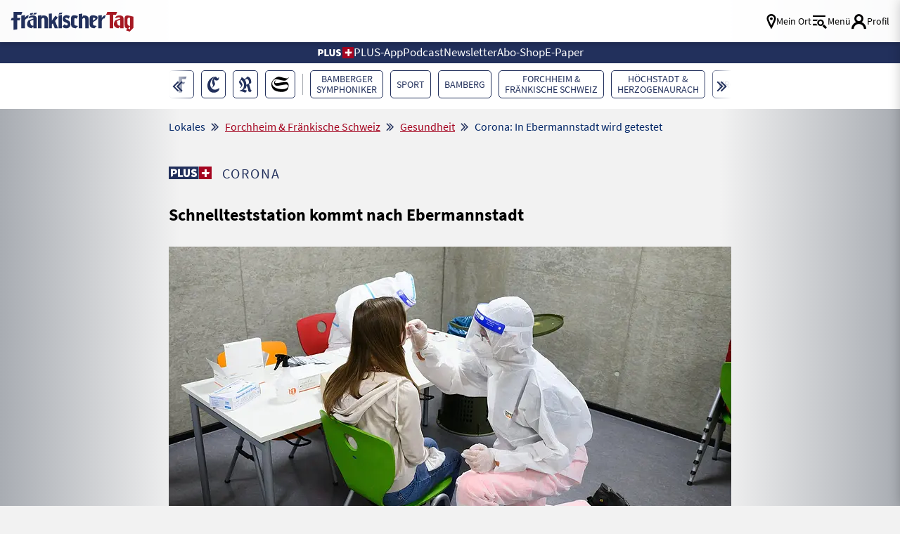

--- FILE ---
content_type: text/css
request_url: https://www.fraenkischertag.de/storage/css/1766389914_20251216110706/63_composite_v2.css_2_ssl.css
body_size: 32525
content:
html,body,div,span,applet,object,iframe,h1,h2,h3,h4,h5,h6,p,blockquote,pre,a,abbr,acronym,address,big,cite,code,del,dfn,em,img,ins,kbd,q,s,samp,small,strike,strong,tt,var,b,u,i,center,dl,dt,dd,ol,ul,li,fieldset,form,label,legend,table,caption,tbody,tfoot,thead,tr,th,td,article,aside,canvas,details,embed,figure,figcaption,footer,header,hgroup,menu,nav,output,ruby,section,summary,time,mark,audio,video{margin:0;padding:0;border:0;font:inherit;font-size:100%;vertical-align:baseline}iframe{display:block;width:-webkit-fill-available;width:-moz-available}ol,ul{list-style:none}table{border-collapse:collapse;border-spacing:0}q,blockquote{quotes:none}q:before,q:after,blockquote:before,blockquote:after{content:"";content:none}::-moz-selection{background:var(--accent);color:#fff;text-shadow:none}::selection{background:var(--accent);color:#fff;text-shadow:none}img,video{display:inline-block;max-width:100%;height:auto;width:auto;vertical-align:middle}b,strong{font-weight:700}i,em{font-style:italic}*{-webkit-box-sizing:border-box;-moz-box-sizing:border-box;box-sizing:border-box}a{outline:none;color:inherit;text-decoration:none;transition:all ease 0.3s}a:hover{color:var(--blue-medium);font-weight:inherit;transition:all ease 0.3s}a:active,a.active{outline:none;color:var(--blue-medium);font-weight:inherit;transition:all ease 0.3s}a[name]:not([href]){outline:none;color:inherit;text-decoration:none}a[name]:not([href]):hover{color:inherit;font-weight:inherit}a img{border:none}article,aside,details,figcaption,figure,footer,header,hgroup,main,menu,nav,section,summary{display:block}p{font-size:inherit;font-weight:400;margin:15px 0}ul,ol,dl{text-decoration:none;list-style-type:none;list-style-position:outside;font-family:inherit}input:-webkit-autofill,input:-webkit-autofill:hover,input:-webkit-autofill:focus,input:-webkit-autofill:active{-webkit-box-shadow:0 0 0 30px #fff inset!important}sup,sub{vertical-align:baseline;position:relative;top:-.5em;font-size:medium}sub{top:.35em}input+label{margin-top:5px}:root{--font-primary:'Source Sans Pro';--font-secondary:'Merriweather Sans';--font-additional:'Open Sans'}:root{--color-trademark:#002566;--color-accent:#A50520;--color-background:#22305C;--color-spacer:#B2AAA8;--color-text:#000000;--color-indicator:#026818;--color-bourgundy:#670124;--color-shader:#000000B3;--color-blue:#28477E;--color-yellow:#FFB300;--color-grey1:#f2f2f2;--color-grey2:#0000007A;--color-grey3:#707070;--color-grey4:#000000A0;--color-grey5:#484A5A;--color-grey6:#0A0B0E;--color-border:#00000040;--trademark:#22305C;--accent:#A50520;--white:#FFFFFF;--grey-1:#F2F2F2;--grey-2:#A8ACB2;--grey-3:#707070;--grey-4:#DCDEE2;--text:#000000;--green:#026818;--blue-intense:#002566;--lightblue:#E7EAF3;--heaven:#9eb4db;--blue-medium:#5372A8;--burgundy:#670124}html{font:normal 16px/1.3 var(--font-primary),sans-serif;height:100%;line-height:1;color:var(--text);-webkit-tap-highlight-color:#fff0;-webkit-text-size-adjust:100%}body{font-family:var(--font-primary),sans-serif;-webkit-font-smoothing:antialiased;-webkit-font-feature-settings:"liga" 0;font-feature-settings:"liga" 0;-webkit-font-variant-ligatures:no-common-ligatures;background:var(--grey-1);min-height:100%;line-height:1.4;color:var(--text)}html.device-os--android .show-if-device--android{display:block!important}html.device-os--ios .show-if-device--ios{display:block!important}html.device-os--android .hide-if-device--android,html.device-os--ios .hide-if-device--ios{display:none!important}@media screen and (max-width:799px){.hide-mobile{display:none!important}.hide-desk{display:initial}}@media screen and (min-width:849px){.hide-mobile{display:initial}.hide-desk{display:none!important}}.clearfix::after{content:"";clear:both;display:table}.shadow{box-shadow:0 0 16px rgb(0 0 0 / .2)}.shadow-bottom{box-shadow:0 10px 10px -15px rgb(0 0 0 / .6)}.shadow-inside{box-shadow:inset 0 10px 10px -15px rgb(0 0 0 / .6);padding-bottom:3px}.shadow-top{box-shadow:0 -5px 5px -5px rgb(0 0 0 / .2)}.pointer{cursor:pointer}.flex-container{display:-webkit-box;display:-ms-flexbox;display:flex;-webkit-box-orient:horizontal;-webkit-box-direction:normal;-ms-flex-flow:row wrap;flex-flow:row wrap;-webkit-box-pack:justify;-ms-flex-pack:justify;justify-content:space-between;-webkit-box-align:center;-ms-flex-align:center;align-items:center}.flex-container.inline{display:inline-flex}.flex-container.start{-webkit-box-pack:start;-ms-flex-pack:start;justify-content:flex-start}.flex-container.center{-webkit-box-pack:center;-ms-flex-pack:center;justify-content:center}.flex-container.end{-webkit-box-pack:end;-ms-flex-pack:end;justify-content:flex-end}.flex-container.nowrap{-ms-flex-wrap:nowrap;flex-wrap:nowrap}.flex-container>*{-webkit-box-flex:0;-ms-flex:0 1 auto;flex:0 1 auto}.artdetail_text a{font-size:inherit;color:var(--accent);text-decoration:underline}.artdetail_text a:hover{font-size:inherit;color:var(--bourgundy);text-decoration:underline}.artdetail_text .negative a{color:#FF98AA}.artdetail_text .negative a:hover{color:#EF6091}.section-head a:hover{color:var(--accent)}p{font-family:var(--font-primary);font-size:18px;line-height:24px}p .icon-logo_plus_pos{font-size:12px}@media screen and (max-width:799px){p{font-size:18px;line-height:26px}p .icon-logo_plus_pos{font-size:15px}}b{font-weight:600}.badge.iconbadge{height:29px;padding:0 12px 3px 12px;border-radius:10px;display:flex;align-items:center;color:#fff;background:var(--accent);font-size:16px;font-weight:600;transition:all ease 0.5s}.badge.iconbadge .icon{margin-right:5px;font-size:18px!important}.badge.iconbadge:hover{background:var(--bourgundy);transition:all ease 0.5s}.primary.button,.submitSpacer,.registerInactiveButton,.submit-btn input[type="button"],.submit-btn button{display:block;background-color:var(--trademark);color:var(--white);font-size:18px;text-align:center;line-height:20px;padding:8px 10px;margin:15px auto;border:1px solid var(--trademark);border-radius:5px;height:40px;width:100%;max-width:375px}.button.fullsize{display:inline-flex;justify-content:center;align-items:center;gap:10px;height:auto!important;text-decoration:none!important;max-width:none}.button.icons i:before{color:var(--white)!important}.button.icons i.icon-ticket:before{font-size:24px}.submit-btn{display:flex;justify-content:center;margin:0 15px}.secondary.button{display:block;background-color:var(--white);color:var(--trademark);font-size:18px;line-height:20px;text-align:center;padding:8px 10px;margin:15px auto;border:1px solid var(--trademark);border-radius:5px;height:40px;width:100%;max-width:375px}.button.short{width:fit-content!important;margin:unset}.primary.button:hover{background-color:var(--blue-intense);border:1px solid var(--blue-intense)}.primary.button.inactive{background-color:var(--grey-2);border:1px solid var(--grey-2)}.btn{vertical-align:middle;-webkit-tap-highlight-color:#fff0;-webkit-appearance:none;appearance:none;border:none;outline:none;width:auto;background:#22305C;color:#fff;border-radius:10px;padding:8px 10px 10px 10px;font-family:var(--font-primary);font-size:18px;line-height:20px;font-weight:400;transition:all ease 0.5s;cursor:pointer;box-sizing:border-box}button:hover,button.active,button.background,.btn:hover,.btn.active{background:var(--trademark);color:#fff}.button-list{display:flex;flex-direction:row;flex-wrap:wrap;gap:10px;margin-bottom:15px}.teaser a.btn{margin:0 0 20px 0}.btn a,a.btn{text-decoration:none;text-align:center;color:#fff}.btn a,a.btn:not(.accordion){font-size:inherit}input,textarea{height:40px;box-sizing:border-box;background-color:var(--grey-1);color:var(--trademark);border:1px solid var(--grey-1);font-size:18px;line-height:24px;margin:5px 0;padding:5px 10px 5px 10px;display:inline-block}input[type="password"],input[type="file"],input[type="text"],input[type="file"],input[type="email"]{width:100%!important}.autoComplete_wrapper ul{box-sizing:border-box;background:var(--grey-1);border:var(--grey-2);box-shadow:0 4px 10px rgb(43 71 86 / .2);line-height:18px;font-weight:400;font-size:18px;text-transform:none;white-space:nowrap;color:var(--text);padding:15px 0;width:100%}.autoComplete_wrapper li{padding:10px 15px;white-space:normal}.autoComplete_wrapper li:hover{background-color:var(--blue-intense);color:#fff}input#municipalitySelect::placeholder{color:var(--trademark)}.card{background:var(--white)}.card__header{padding-bottom:10px;padding-top:15px;padding-left:15px;padding-right:15px;display:flex;justify-content:space-between}.card__header .card__headerCategory{font-size:20px;line-height:24px;font-variant:all-petite-caps;letter-spacing:2px}.card__header.column{flex-direction:column}.card__more{color:var(--trademark);font-size:14px;font-weight:300;text-decoration:none;border:1px solid;border-radius:3px;line-height:20px;padding:2px 10px 0;height:fit-content}a:hover.card__more{text-decoration:none;background-color:var(--lightblue);color:var(--trademark)}.card__data{padding-top:15px;padding-left:15px;padding-right:15px;display:flex;flex-direction:column}.card__data .table__row{display:grid}.card__data.column{flex-direction:column}fieldset.card__data label{font-size:14px;line-height:18px;color:var(--grey-3);grid-area:label}.card__value{grid-area:value}.card__advice{font-size:18px;line-height:24px;text-align:center;padding:10px 0}.card__button{grid-area:button;grid-column:initial;align-self:center;justify-self:end}.card__title{font-size:24px;font-weight:600;font-style:normal;line-height:30px;letter-spacing:0;color:var(--text)}.card__title.withicon{display:inline-flex;flex-direction:row;justify-content:space-between;width:-webkit-fill-available}.card__title.withicon .icon{font-size:14px;line-height:24px}.card__data p{align-self:start;font-size:18px;line-height:24px}.card__data form{width:100%}.card .card__subtitle{font-size:14px;line-height:24px;padding:0 15px;margin:0}.card__error{color:var(--accent);padding-left:30px;padding-right:30px}@media screen and (max-width:599px){.card__data .table__row{grid-template-columns:1fr 110px;grid-template-areas:"label button" "value button";column-gap:10px}}@media screen and (min-width:600px){.card{border-radius:5px;box-shadow:0 4px 10px rgb(43 71 86 / .2);height:100%;padding-bottom:5px}.card__data .table__row{grid-template-columns:190px 1fr 110px;grid-template-areas:"label value button";column-gap:10px}}@media screen and (max-width:799px){.container .card:not(.container.container-horizontal .card){margin:0 0 10px 0}}input.withicon{position:relative;padding-right:40px}input.withicon+.icon{position:absolute;right:15px;line-height:50px;font-size:24px;color:var(--grey-2)}input.withicon+.icon.is-visible{color:var(--trademark)}.input-container textarea.input{height:auto}textarea{min-height:92px;width:100%}input::-webkit-search-decoration,input::-webkit-search-cancel-button{display:none}input::placeholder,textarea::placeholder{font-family:var(--font-primary);font-size:18px;color:var(--grey-3);font-style:italic}input:disabled{opacity:.49}.messageContainer{width:100%;min-height:50vh;margin:30px auto 30px auto;grid-column:2 / -2;max-width:800px}@media only screen and (max-width:849px){.messageContainer{grid-column:1 / -1}}.errorMessage{font-size:18px;font-weight:400;color:var(--accent);flex-basis:100%}.element-label{grid-area:label;font-size:14px;line-height:18px;color:var(--grey-3);display:block;width:100%}#responseMessage .errorMessage{font-size:18px;font-weight:400;color:var(--accent);border:1px solid var(--accent);padding:10px;text-align:center}#responseMessage .successMessage{font-size:18px;font-weight:400;color:var(--green);border:1px solid var(--green);padding:10px;text-align:center}.form-container{height:100%;padding-bottom:5px}.input-container{grid-area:input;display:flex;flex-basis:100%;flex-wrap:wrap;flex-direction:column}.input-container.line,.input-container.err{flex-direction:row}.input-container.err:has([type="radio"]) label.err::before{border:3px solid var(--accent)}.input-container+.input-container{margin-top:15px}.input-container.captcha{flex-direction:column}.input-container textarea.input{height:auto}.static-text.form-header:first-child,.hookline{color:var(--text);font-size:24px;font-weight:600;line-height:30px;display:flex;align-items:center;justify-content:space-between}.static-text{font-size:18px;line-height:20px;margin:15px 0}.field__error{padding:5px}.card__data.field__error{padding:5px 15px 0 15px}.field__error input,.field__error [type="radio"]+label:before{border:1px solid var(--accent)}.field__withicon,.field__show{display:flex;align-items:center;position:relative}.field__withicon input[type="password"]+.icon,.field__withicon input[type="text"]+.icon{font-size:24px;position:absolute;right:15px}.field__withicon .icon.icon-information{font-size:24px;margin-left:5px}.help-text a{text-decoration:none!important}.input-container .help-text{display:grid;grid-template-areas:"label help spare" "input input input";grid-template-columns:min-content 24px auto;grid-template-rows:20px auto;white-space:nowrap}.input-container .help-text .element-label{grid-area:label;margin-right:10px}.input-container .help-text a{grid-area:help}.input-container .help-text .input-container{flex-wrap:nowrap}hr.onepxline{border:0;border-top:1px solid var(--blue-intense);width:100%}[type="checkbox"]:not(:checked),[type="checkbox"]:checked{position:absolute;left:0;opacity:0;z-index:1}[type="checkbox"]+label,[type="checkbox"]+h2.card__title{position:relative;padding-left:30px;margin-right:30px;cursor:pointer;display:inline-block;font-size:18px;line-height:24px;-webkit-user-select:none;-moz-user-select:none;-khtml-user-select:none;-ms-user-select:none;min-height:30px}[type="checkbox"]+label:before,[type="checkbox"]+h2.card__title:before{content:'';position:absolute;top:1px;left:0;width:21px;height:21px;z-index:0;border:1px solid var(--trademark);border-radius:1px;margin-top:2px;transition:.28s ease}[type="checkbox"]:not(:checked)+label:before,[type="checkbox"]:not(:hover)+label:before,[type="checkbox"]:not(:checked)+h2.card__title:before,[type="checkbox"]:not(:hover)+h2.card__title:before{background:#fff}.legal.hint:has(.field__error) [type="checkbox"]:not(:checked)+label:before,.legal.hint:has(.field__error) [type="checkbox"]:not(:hover)+label:before{border:3px solid var(--accent)}[type="checkbox"]:checked+label:before,[type="checkbox"]:checked+h2.card__title:before{background:var(--blue-intense)}[type="checkbox"]:checked+label:after,[type="checkbox"]:hover+label:after,[type="checkbox"]:checked+h2.card__title:after,[type="checkbox"]:hover+h2.card__title:after{content:'\e911';font-size:15px;font-family:'icomoon'!important;speak:never;font-style:normal;font-weight:400;font-variant:normal;text-transform:none;line-height:1;-webkit-font-smoothing:antialiased;-moz-osx-font-smoothing:grayscale;cursor:pointer;position:absolute;left:4px;top:8px;z-index:80;display:block;color:#fff}select{background:#fff0;width:100%;padding:10px;color:var(--trademark);height:40px;font-size:18px;line-height:19px;cursor:pointer;font-family:var(--font-primary);outline:none;border-radius:0;margin:0;-webkit-box-sizing:border-box;-moz-box-sizing:border-box;box-sizing:border-box;-webkit-appearance:none;-moz-appearance:none}.selectlink select{-webkit-appearance:none;background-image:none}.selectlink{position:relative}.selectlink:after{content:"\e90b";font-family:'icomoon'!important;font-style:normal;font-weight:400;font-variant:normal;text-transform:none;line-height:1;color:var(--trademark);right:11px;top:10px;position:absolute;pointer-events:none}select:-moz-focusring{color:#fff0;text-shadow:0 0 0 #000}.input-field.styled [type="radio"]:not(:checked),[type="radio"]:checked{position:absolute;opacity:0;pointer-events:none}.input-field.styled [type="radio"]:not(:checked)+span,[type="radio"]:checked+span{position:relative;padding-left:45px;cursor:pointer;display:inline-block;height:25px;line-height:35px;-webkit-transition:.28s ease;transition:.28s ease;-webkit-user-select:none;-moz-user-select:none;-ms-user-select:none;user-select:none}.input-field.styled [type="radio"]+span:before,[type="radio"]+span:after{content:'';position:absolute;left:0;top:0;margin:4px;width:25px;height:25px;z-index:0;-webkit-transition:.28s ease;transition:.28s ease;box-sizing:border-box}.input-field.styled [type="radio"]:not(:checked)+span:before,.input-field.styled [type="radio"]:not(:checked)+span:after,.input-field.styled [type="radio"]:checked+span:before,[type="radio"]:checked+span:after,.input-field.styled [type="radio"].with-gap:checked+span:before,[type="radio"].with-gap:checked+span:after{border-radius:50%}.input-field.styled [type="radio"]:not(:checked)+span:before,.input-field.styled [type="radio"]:not(:checked)+span:after{border:1px solid var(--trademark);background:#fff0}.input-field.styled [type="radio"]:not(:checked)+span:after{-webkit-transform:scale(0);transform:scale(0)}.input-field.styled [type="radio"]:checked+span:before{border:2px solid #fff0}.input-field.styled [type="radio"]:checked+span:after,.input-field.styled [type="radio"]:checked+span:before{border:1px solid var(--trademark)}.input-field.styled [type="radio"]:checked+span:after,[type="radio"].with-gap:checked+span:after,.input-field.styled [type="radio"]:hover+span:after{background-color:var(--trademark)}.input-field.styled [type="radio"]:checked+span:after,.input-field.styled [type="radio"]:hover+span:after{-webkit-transform:scale(.4);transform:scale(.4)}.input-field.styled [type="radio"]:disabled:checked+span:before{border:1px solid var(--grey-2)}.input-field.styled [type="radio"]:disabled:checked+span:after{border:none;background-color:var(--grey-4)}.input-field.styled [type="radio"]:disabled:not(:checked)+span:before,[type="radio"]:disabled:checked+span:before{background-color:#fff0;border-color:rgb(0 0 0 / .42)}.input-field.styled [type="radio"]:disabled+span{color:rgb(0 0 0 / .42)}.input-field.styled [type="radio"]:disabled:not(:checked)+span:before{border-color:rgb(0 0 0 / .42)}.input-field.styled [type="radio"]:disabled:checked+span:after{background-color:rgb(0 0 0 / .42);border-color:#949494}[type="radio"]:not(:checked),[type="radio"]:checked{position:absolute;left:-9999px;opacity:0}[type="radio"]:not(:checked)+label,[type="radio"]:checked+label{position:relative;padding-left:35px;margin-right:30px;cursor:pointer;display:inline-block;min-height:30px;font-size:18px;line-height:24px;transition:.28s ease;-webkit-user-select:none;-moz-user-select:none;-ms-user-select:none;user-select:none}[type="radio"]+label:before,[type="radio"]+label:after{content:'';position:absolute;left:0;top:0;width:23px;height:23px;z-index:0;transition:.28s ease}[type="radio"]+label:before{margin:0;width:25px;height:25px;background:#fff;border:1px solid var(--trademark)}[type="radio"]+label:after{background:var(--trademark);width:11px;height:11px;top:7px;left:7px}[type="radio"]:not(:checked)+label:before,[type="radio"]:not(:checked)+label:after,[type="radio"]:checked+label:before,[type="radio"]:checked+label:after,[type="radio"].with-gap:checked+label:before,[type="radio"].with-gap:checked+label:after{border-radius:50%}[type="radio"]:not(:checked)+label:before,[type="radio"]:not(:checked)+label:after{border:1px solid var(--trademark)}[type="radio"]:not(:checked)+label:after{-webkit-transform:scale(0);transform:scale(0)}[type="radio"]:checked+label:before{border:1px solid var(--trademark)}[type="radio"]:checked+label:after,[type="radio"].with-gap:checked+label:before,[type="radio"].with-gap:checked+label:after{border:1px solid var(--trademark)}[type="radio"]:checked+label:after,[type="radio"]:hover+label:after,[type="radio"].with-gap:checked+label:after{background-color:var(--trademark)}[type="radio"]:checked+label:after{-webkit-transform:scale(1.02);transform:scale(1.02)}[type="radio"].with-gap:checked+label:after,[type="radio"].with-gap:hover+label:after{-webkit-transform:scale(.4);transform:scale(.4)}[type="radio"].tabbed:focus+label:before{box-shadow:0 0 0 10px rgb(0 0 0 / .1)}[type="radio"].with-gap:disabled:checked+label:before{border:1px solid rgb(0 0 0 / .26)}[type="radio"].with-gap:disabled:checked+label:after{border:none;background-color:rgb(0 0 0 / .26)}[type="radio"]:disabled:not(:checked)+label:before,[type="radio"]:disabled:checked+label:before{background-color:#fff0;border-color:rgb(0 0 0 / .26)}[type="radio"]:disabled+label{color:rgb(0 0 0 / .26)}[type="radio"]:disabled:not(:checked)+label:before{border-color:rgb(0 0 0 / .26)}[type="radio"]:disabled:checked+label:after{background-color:rgb(0 0 0 / .26);border-color:var(--grey-2)}.facet-dateselect .input-field label span{margin-left:10px}.section-heads{font-size:32px;color:var(--trademark);line-height:40px}.category{font-size:clamp(15px, 2.2vw, 18px);line-height:clamp(18px, 2.2vw, 20px);font-weight:400;text-transform:uppercase;color:var(--trademark)}.category .text{font-size:clamp(14px, 1.7vw, 16px);letter-spacing:.1em;vertical-align:10%}.category .text.noWrap{overflow:hidden;text-overflow:ellipsis;white-space:nowrap}.headline_art{font-weight:700;font-size:24px;line-height:30px;margin:10px 0}.headline_art.toplist{margin:50px 0!important}.headline_2{font-size:24px;line-height:30px;font-weight:700;color:var(--text)}@media screen and (max-width:799px){.headline_2{font-size:24px;line-height:30px}}.headline_2.neg{color:#fff}.teaser{font-size:24px;line-height:31px}.lead_teaser{font-size:20px;line-height:25px;font-weight:300}.topic{font-size:18px;line-height:22px;font-weight:300;text-transform:uppercase;color:var(--grey-2)}.datetime{font-size:16px;line-height:20px;color:var(--grey-2);text-align:right}.footnote{font-size:16px;line-height:20px;font-weight:300;text-transform:uppercase}.caption{font-size:20px;line-height:29px;font-style:italic;letter-spacing:1.5px}.field-content{font-size:20px;line-height:22px}.button{font-family:var(--font-primary);font-size:18px;line-height:20px}.autor{font-size:16px;font-weight:600;font-style:italic;text-align:right}.category_large{font-size:20px;line-height:20px;text-transform:uppercase;font-weight:400;color:var(--trademark)}.category_large .text{letter-spacing:.1em}.category .icon-plus_sign_group,.category_large .icon-plus_sign_group,.teaser-headline.small .icon-plus_sign_group{margin-right:7px}.category_large.neg,.category.neg{color:#fff}.headline_4_large{font-size:46px;line-height:63px;font-weight:700}.headline_3_large{font-size:33px;line-height:43px;font-weight:700;color:var(--trademark)}.teaser_large{font-size:33px;line-height:40px;font-weight:300}.topic_large{font-size:24px;line-height:30px;font-weight:300;color:var(--grey-2);text-transform:uppercase}.rubrik{font-size:24px;line-height:30px;font-weight:300;color:var(--grey-2);text-transform:uppercase}.quotation{font-size:33px;line-height:40px;color:var(--trademark);font-style:italic}.content-container.negative{color:#fff}.content-container.negative .headline_2_large{color:#fff;font-weight:400}.pagewrapper{display:grid;grid-template-columns:minmax(0,1fr) 1085px minmax(0,1fr);grid-template-rows:68px auto auto 1fr auto;grid-auto-rows:auto;position:relative;background:var(--grey-1)}@media screen and (min-width:1242px){.pagewrapper{background:#fff0 linear-gradient(270deg,var(--grey-2) 0%,var(--grey-1) 20%,var(--grey-1) 80%,var(--grey-2) 100%) 0% 0% no-repeat padding-box}}@media screen and (max-width:799px){.pagewrapper.portal{grid-template-columns:minmax(0,1fr);grid-template-rows:60px 25px 60px 1fr auto}}@media screen and (min-width:800px){.pagewrapper.portal{grid-template-columns:minmax(0,1fr) 800px minmax(0,1fr);grid-template-rows:60px clamp(20px, 5vw, 30px) clamp(60px, 30vw, 65px) 1fr auto}}.contentbox{display:grid;grid-gap:15px;grid-template-columns:repeat(11,minmax(0,1fr));width:100%}.contentbox .inner-content{grid-column:1 / -1;margin:0 auto}@media screen and (min-width:600px) and (max-width:799px){.contentbox .inner-content{max-width:calc(600px - 30px)}}@media screen and (max-width:1241px) and (min-width:800px){.contentbox .inner-content.full{width:100%;max-width:calc(100% - 30px);margin-left:0;margin-right:0}}.contentbox .after-article{display:grid;grid-template-columns:minmax(0,1fr) minmax(0,800px) minmax(0,1fr);margin-top:30px}.contentbox .after-article>*{grid-column:2 / -2}.contentbox .teaser.full{grid-column:1 / -1}.contentbox .teaser.half{grid-column:auto / span 6}.contentbox .teaser.third{grid-column:auto / span 4}.contentbox .half-item{grid-column:auto / span 6}.contentbox .third-item{grid-column:auto / span 4}.contentbox .fourth-item{grid-column:auto / span 3}.contentbox .teaser.toplist{display:grid;grid-template-columns:125px 1fr;grid-gap:10px}.contentbox .boxheader{grid-column:1 / -1;padding:20px;display:grid;place-items:center}.pagewrapper .header{grid-column-start:1;grid-column-end:-1;background:#FFFFFFF2;height:60px;position:sticky;position:-webkit-sticky;top:0;z-index:1002;box-shadow:0 3px 6px #00000029}.pagewrapper .header .decobar{height:20px;background:#fff0 linear-gradient(180deg,#DCDEE250 0%,#f2f2f225 50%,#FFFFFF00 100%) 0% 0% no-repeat padding-box;grid-column:1 / -1;background-blend-mode:multiply;z-index:1003}.pagewrapper .header.stickit{position:sticky;position:-webkit-sticky;top:0}.pagewrapper .stickylist{position:fixed;top:55vh;width:50px;display:flex;flex-direction:column;z-index:99}.pagewrapper .stickylist .social{width:50px;height:50px;background:#fff;margin-bottom:10px;display:grid;place-items:center}.pagewrapper .stickylist .social .icon{font-size:30px}.pagewrapper .stickylist .social.mail .icon{font-size:25px}.pagewrapper .stickylist .social .icon-icon_facebook .path1:before{color:#1877F2}.pagewrapper .stickylist .social .icon-icon_twitter:before{font-size:32px;color:#1DA1F2}.pagewrapper .contentwrapper{grid-column:1 / -1;display:grid;grid-template-columns:minmax(0,1fr) minmax(600px,800px) minmax(0,1fr)}.pagewrapper .contentwrapper .contentbox:not(.mehraus){grid-column:2 / -2;max-width:1085px;margin:0 auto}.pagewrapper .contentwrapper .contentbox.mehraus a{margin-top:0}.pagewrapper .contentwrapper .contentbox .icon{margin-top:-2px}.pagewrapper .footer{grid-column-start:1;grid-column-end:-1}.pagewrapper .foot-backtotop{grid-column-start:1;grid-column-end:-1;text-align:center;margin:30px 0 45px 0!important}.pagewrapper .skyscraper-container-left{position:fixed;top:180px;left:calc((100vw - 1525px) / 2);width:100%;margin-top:0;height:630px;max-width:330px;overflow:hidden}.pagewrapper .skyscraper-container-right{position:fixed;top:180px;right:calc((100vw - 1525px) / 2);width:100%;margin-top:0;height:630px;max-width:330px;overflow:hidden}.adBreaker.special{grid-column:2 / -2;max-width:1085px;margin:30px auto 0 auto}#ribbon{position:fixed;bottom:0;z-index:1062;left:50%;transform:translate(-50%,0);width:100%}.inner-content:has(iframe[data-is-safeframe="true"]){margin:initial!important}#FT_ROS_Top:before,#FT_ROS_Sticky:before,#FT_ROS_Incontent-1:before,#FT_ROS_Incontent-2:before,#FT_ROS_Incontent-3:before,#FT_ROS_Incontent-4:before,#FT_ROS_ArtDetail_Incontent-1:before,#FT_ROS_Offcontent-Re:before{content:'Anzeige'!important;color:#999;font-size:10px;font-weight:200;letter-spacing:.085em;text-transform:uppercase}#FT_ROS_Incontent-1:before,#FT_ROS_Incontent-2:before,#FT_ROS_Incontent-3:before,#FT_ROS_Incontent-4:before{padding-left:15px}#FT_ROS_Offcontent-Li{text-align:right}#FT_ROS_Offcontent-Li:before{content:'Anzeige'!important;color:#999;font-size:10px;font-weight:200;letter-spacing:.085em;text-transform:uppercase}.werb-block-FT_ROS_Offcontent-Li{float:right}.werb-block-FT_ROS_Top{display:none}@media screen and (min-width:800px){.werb-block-FT_ROS_Top{display:block!important;width:728px;margin:0 auto 30px auto}}.werb-block-FT_ROS_Incontent-1,.werb-block-FT_ROS_Incontent-2,.werb-block-FT_ROS_Incontent-3,.werb-block-FT_ROS_Incontent-4,.werb-block-FT_ROS_ArtDetail_Incontent-1{width:300px;margin:auto}.werb-block-FT_ROS_Incontent-1:has(iframe[data-is-safeframe="true"]){width:auto}#FT_ROS_Incontent-2:has(iframe[data-is-safeframe="true"]),#FT_ROS_Incontent-3:has(iframe[data-is-safeframe="true"]),#FT_ROS_Incontent-4:has(iframe[data-is-safeframe="true"]){width:auto!important}.werb-block-FT_ROS_Sticky{width:320px}#FT_ROS_Incontent-1,#FT_ROS_Incontent-2,#FT_ROS_Incontent-3,#FT_ROS_Incontent-4,#FT_ROS_ArtDetail_Incontent-1{display:flex;flex-direction:column}#FT_ROS_Incontent-1>*,#FT_ROS_Incontent-2>*,#FT_ROS_Incontent-3>*,#FT_ROS_Incontent-4>*,#FT_ROS_ArtDetail_Incontent-1>*{margin:10px auto}#FT_ROS_Sticky{width:320px}@media screen and (min-width:600px){.sticky-ad-container,.sticky-ad-container .icon-icon_exit{display:none}}.sticky-ad-container{position:fixed;bottom:-30px;padding-bottom:30px;z-index:1003;left:50%;-webkit-transform:translate(-50%,0);-ms-transform:translate(-50%,0);transform:translate(-50%,0)}.sticky-ad-container .sticky-ad-toggle-button-container{position:absolute;right:0;top:5px;z-index:9999;cursor:pointer}.sticky-ad-container .icon-icon_exit{font-size:16px;text-shadow:0 0 6px #00000091}.sticky-ad-container.toggleStickyAdClass{bottom:-150px;transition:.8s ease;padding-bottom:0}@media screen and (max-width:599px){.sticky-ad-container,.sticky-ad-container .icon-icon_exit{display:block}.sticky-ad-container.toggleStickyAdClass,.sticky-ad-container.toggleStickyAdClass .icon-icon_exit{display:none}}.topaufmacherbox .topteaser.specialAd{margin-top:0;margin-bottom:0}@media screen and (max-width:799px){.werb-block-FT_ROS_Incontent-2{margin:0 auto;display:block;order:1}}@media screen and (min-width:800px) and (max-width:1241px){.werb-block-FT_ROS_Incontent-2{align-content:center;justify-content:center;display:flex;width:auto;order:1}}@media screen and (min-width:1024px){#slot-topmobile.slot-topmobile.understitial{display:none}}@media screen and (min-width:1242px){.werb-block-FT_ROS_Incontent-2{display:grid;width:auto;align-content:center;justify-content:center;grid-column:span 2;order:1}}.werb-block-FT_ROS_Incontent-2{margin-bottom:30px}.pagewrapper .skyscraper-container-left .dummywerb,.pagewrapper .skyscraper-container-right .dummywerb{width:100%;height:100%;display:none;margin-top:2px}@media screen and (min-width:1640px){.pagewrapper .skyscraper-container-left .dummywerb,.pagewrapper .skyscraper-container-right .dummywerb{display:block}}.slotElement{width:100%}.slot-topmobile .werb-block-FT_ROS_Incontent-1,.slotElement .werb-block-FT_ROS_Incontent-2,.slotElement .werb-block-FT_ROS_Incontent-3,.slotElement .werb-block-FT_ROS_Incontent-4,.slotElement .werb-block-FT_ROS_Top{display:flow-root;background-color:var(--grey-4);text-decoration:none!important;width:100%;padding-top:10px}.slot-topmobile .werb-block-FT_ROS_Incontent-1:has(iframe[data-is-safeframe="true"]),.slotElement .werb-block-FT_ROS_Incontent-2:has(iframe[data-is-safeframe="true"]),.slotElement .werb-block-FT_ROS_Incontent-3:has(iframe[data-is-safeframe="true"]),.slotElement .werb-block-FT_ROS_Incontent-4:has(iframe[data-is-safeframe="true"]){background-color:unset}.specialAd.portal{display:flex;flex-direction:column;align-items:center;margin:0 0 50px 0}.pagewrapper>*{grid-row:span 1}@media screen and (max-width:1550px){.pagewrapper .skyscraper-container-left,.pagewrapper .skyscraper-container-right{display:none}}@media screen and (max-width:1241px){.pagewrapper{grid-template-columns:minmax(0,1fr);grid-auto-rows:auto;position:relative}.pagewrapper .stickylist{position:fixed;top:170px;right:0}.pagewrapper .footer{grid-column-start:1;grid-column-end:-1}}@media screen and (max-width:599px){.pagewrapper .contentwrapper{grid-template-columns:1fr}}@media screen and (max-width:799px){.pagewrapper{grid-template-columns:minmax(0,1fr);grid-template-rows:68px auto 1fr auto}.pagewrapper .header{grid-column-start:1;grid-column-end:-1}.pagewrapper .billboard{grid-column-start:1;grid-column-end:-1;justify-self:stretch;overflow:hidden}.pagewrapper .footer{grid-column-start:1;grid-column-end:-1}.main.contentwrapper .contentbox:first-child{margin-top:0}.contentbox .teaser{grid-column:1 / -1}.contentbox .teaser.half{grid-column:1 / -1}.contentbox .teaser.third{grid-column:1 / -1}}.pagewrapper .header{display:grid;grid-template-columns:minmax(0,1fr) 1085px minmax(0,1fr);grid-template-rows:60px}.pagewrapper .header.threeTiers{grid-template-columns:15px 1fr 15px}.pagewrapper .header:not(.header.threeTiers) .buttonLabel{display:none}.pagewrapper .header.threeTiers .buttonLabel{display:inline-block}@media screen and (max-width:799px){.pagewrapper .header.threeTiers .buttonLabel{display:none}}.pagewrapper .header .header-elements{width:100%;padding:15px 0 15px 0;grid-column:2 / -2;height:60px;display:flex;justify-content:space-between;font-size:20px}.pagewrapper .header:not(.header.threeTiers) .header-elements{max-width:calc(100vw - 60px)}.pagewrapper .header .header-elements .icon{font-size:23px}.pagewrapper .header .header-elements .mobile-menu-button{position:relative}.pagewrapper .header .header-elements .mobile-menu-button .icon-icon_menue_closed,.pagewrapper .header .header-elements .mobile-menu-button .icon-icon_exit{position:absolute;transition:all ease-in-out 0.5s;right:0;top:-13px}.pagewrapper .header .header-elements .mobile-menu-button .icon-icon_menue_closed,.pagewrapper .header .header-elements .mobile-menu-button.active .icon-icon_exit{visibility:visible;opacity:1}.pagewrapper .header .header-elements .mobile-menu-button.active .icon-icon_menue_closed,.pagewrapper .header .header-elements .mobile-menu-button .icon-icon_exit{visibility:hidden;opacity:0}.pagewrapper .header .header-elements .icon-slide-menu:before{font-size:25px;margin-right:10px;content:'\e80d'}.pagewrapper .header .header-elements .head-toplinks{display:flex;align-items:center}.pagewrapper .header .header-elements .head-toplinks>div{margin-right:20px}.pagewrapper .header .header-elements .head-toplinks>div:last-child{margin-right:unset}.pagewrapper .header .header-elements .head-toplinks .head-login .profillink{position:relative;padding:0 12px;border-left:3px solid #fff0;transition:all ease 0.5s;margin-right:15px;display:none}.pagewrapper .header .header-elements .head-toplinks .head-login .profillink:hover{border-left:3px solid var(--trademark);transition:all ease 0.5s}@media screen and (min-width:1242px){.pagewrapper .header .header-elements .head-toplinks .head-login .profillink{display:initial}}.pagewrapper .header .nav-wrapper{display:flex}.pagewrapper .header .nav-wrapper .search-dropdown{align-self:flex-end;margin:0 20px 3px 20px}.pagewrapper .header .nav-wrapper .search-dropdown .icon{font-size:22px;cursor:pointer}@media screen and (min-width:1242px){.pagewrapper .header .header-elements .mobile-menu-button{display:none}}@media screen and (max-width:1241px){.pagewrapper .header{grid-template-columns:minmax(0,1fr) auto minmax(0,1fr)}.pagewrapper .header .header-elements .iconbadge.aboshop{display:none}.pagewrapper .header:not(.header.threeTiers) .header-elements .loginicon{margin-right:25px}.pagewrapper .header .mainNavigation{display:none}}@media screen and (max-width:1241px) and (min-width:800px){.pagewrapper .header:not(.header.threeTiers) .header-elements{width:calc(100% - 30px);max-width:800px;grid-column:1 / -1;margin:0 auto}}@media screen and (max-width:799px){.pagewrapper .stickylist{display:none}.pagewrapper .header:not(.header.threeTiers) .header-elements{width:100%;max-width:calc(100% - 30px);grid-column:1 / -1;margin:0 auto}.pagewrapper .header{grid-template-columns:minmax(0,1fr)}.pagewrapper .header .header-elements .mobile-menu-button{height:auto}}@media screen and (max-width:599px){.article_header{padding:0 15px}}#myloginlogout.fancybox-content{background:#fff0;padding:0}#myloginlogout .fancybox-close-small{display:none}.fancybox-is-open .fancybox-bg,.fancybox-bg{background:var(--grey-2)!important;opacity:0.8!important}.fancybox-can-swipe .fancybox-content,.fancybox-can-pan .fancybox-content{cursor:default;cursor:default}.fancybox-show-caption .fancybox-caption .fancybox-caption__body{background:var(--grey-1);padding:10px 20px;font-family:var(--font-primary);font-size:20px;line-height:29px;font-style:italic;color:#000;text-align:left}.fancybox-show-caption .fancybox-caption .fancybox-caption__body span{font-size:16px;font-weight:600;display:block}div.loginContainer{position:relative}.fancybox-content .innerloginContainer{z-index:900000;width:375px;max-width:calc(100vw - 30px);background:#fff;border-radius:5px;box-shadow:0 4px 10px rgb(43 71 86 / .2);height:100%;padding-bottom:5px}#myloginlogout.fancybox-content .kunde-daten{font-size:20px;margin-bottom:40px}#myloginlogout.fancybox-content .kunde-daten .benutzeremail{white-space:nowrap;overflow:hidden;text-overflow:ellipsis;display:inline-block;max-width:335px}@media screen and (max-width:375px){#myloginlogout.fancybox-content .kunde-daten .benutzeremail,#myloginlogout.fancybox-content .kunde-daten .benutzername{max-width:300px}}@media screen and (max-width:340px){#myloginlogout.fancybox-content .kunde-daten .benutzeremail,#myloginlogout.fancybox-content .kunde-daten .benutzername{max-width:250px}}.open-fancybox-logout .second{display:none}.open-fancybox-logout:hover .second{display:initial}.open-fancybox-logout:hover .first{display:none}#myloginlogout.fancybox-content .innerloginContainer .benutzername .label,#myloginlogout.fancybox-content .innerloginContainer .kundennummer .label{font-weight:700;width:150px;display:inline-block}#myloginlogout.fancybox-content .bluedots{padding:20px;background:#fff;font-family:var(--font-primary)}.pagewrapper .footer.main{font-family:var(--font-primary);background:var(--grey-1);border-top:1px solid var(--trademark);color:var(--trademark);padding:25px 0 60px 0;font-size:16px;line-height:25px}.pagewrapper .footer.main a{color:var(--trademark);font-size:16px;font-weight:400;text-decoration:none}.pagewrapper .footer.main a:hover{text-decoration:underline}.pagewrapper .footer.main .inner-content{background:#fff0;max-width:1085px;margin:0 auto;text-align:center}.pagewrapper .footer.main .nav{max-width:min-content;margin-left:auto;margin-right:auto;margin-top:20px}.pagewrapper .footer.main .nav.head,.pagewrapper .footer.main .nav.list li.head{justify-items:center;text-transform:uppercase;letter-spacing:1.84px}@media screen and (min-width:830px){.pagewrapper .footer.main ul.nav{display:grid;grid-template-columns:repeat(3,minmax(197px,auto));grid-gap:0 20px}.pagewrapper .footer.main ul.nav.list{display:grid;grid-template-columns:repeat(3,minmax(197px,auto));grid-auto-rows:auto}.pagewrapper .footer.main .nav li.sp1,.pagewrapper .footer.main .nav li.sp2{border-right:1px solid var(--trademark);padding-right:20px}.pagewrapper .footer.main .nav.list li.sp1{grid-column:1 / span 1}.pagewrapper .footer.main .nav.list li.sp2{grid-column:2 / span 1}.pagewrapper .footer.main .nav.list li.sp3{grid-column:3 / span 1}.pagewrapper .footer.main .nav li{text-align:left}}@media screen and (max-width:829px){.pagewrapper .footer.main ul.nav{display:grid;grid-template-columns:1fr;grid-auto-rows:auto;grid-gap:0 10px}.pagewrapper .footer.main li.sp1{order:1}.pagewrapper .footer.main li.sp2{order:2}.pagewrapper .footer.main li.sp3{order:3}.pagewrapper .footer.main ul.nav.head{display:none}.pagewrapper .footer.main .nav.list li.head{display:block!important;padding-top:10px;border-bottom:1px solid var(--trademark)}.pagewrapper .footer.main .nav li{text-align:center;line-height:35px}}.pagewrapper .footer.main .nav li{white-space:nowrap}.pagewrapper .footer.main .intro{color:var(--trademark);text-transform:uppercase;font-size:12px;font-weight:300;margin:0 auto}.pagewrapper .footer.main .social-container{display:flex;justify-content:space-evenly;align-items:center;width:250px;margin:0 auto 5px auto}.pagewrapper .footer.main .social-container a{display:flex}.pagewrapper .footer.main [class^="icon-"]{font-size:35px}.pagewrapper .footer.main .icon-twitter_X_pos:before,.pagewrapper .footer.main .icon-icon_instagram:before{color:var(--trademark)}.pagewrapper .footer.main .icon-icon_instagram{font-size:30px}.pagewrapper .footer.main .icon-icon_facebook .path1:before{color:var(--trademark)}.pagewrapper .footer.main .icon-icon_facebook .path2:before{color:var(--grey-1)}.pagewrapper .foot-backtotop .icon{font-size:32px;color:var(--trademark)}.pagewrapper .foot-backtotop .btn{width:104px;max-width:100%;background:#fff0;font-size:23px;height:29px;align-items:center;justify-content:space-around;margin:0 auto;border-radius:0;color:var(--trademark)}.pagewrapper .btn.background.left{font-size:23px}.pagewrapper .foot-backtotop .btn .flex-container{display:inline-block;top:593px;left:487px;width:104px;height:29px;text-align:center;font:normal normal normal 23px/29px Source Sans Pro;letter-spacing:0;color:var(--trademark);opacity:1}.pagewrapper .foot-backtotop .socialbottom{margin-bottom:40px}.pagewrapper .foot-backtotop .socialbottom .icon{margin:0 15px}@media screen and (max-width:1241px){.pagewrapper .footer.main .social-container{width:250px;margin:5px auto 20px auto}.pagewrapper .footer.main [class^="icon-"]{font-size:30px}.pagewrapper .footer.main .inner-content{background:#fff0;max-width:100%;margin:0 40px;text-align:center}.pagewrapper .foot-backtotop{margin:30px 0 45px 0}}@media screen and (max-width:799px){.pagewrapper .footer.main .social-container{width:180px;margin:0 auto 25px auto}.pagewrapper .foot-backtotop .socialbottom .icon{margin:0 20px;font-size:33px}.pagewrapper .foot-backtotop .socialbottom{margin-bottom:43px}}figure.teaserImage{position:relative}.topTeaserContent{background-color:var(--white);padding:15px}@media screen and (min-width:600px){.topTeaserImage~.topTeaserContent{margin:0 30px;transform:translateY(-50px)}}@media screen and (max-width:599px){.topTeaser{margin-bottom:20px}}.topTeaser .topTeaserImage,.topTeaser .topTeaserContent{position:relative}.topTeaser .topTeaserContent .btnBookmark{position:absolute;top:15px;right:15px;z-index:1000}.topTeaser .topTeaserContent .btnBookmark .icon{font-size:22px}.topTeaser .topTeaserContent .category{display:inline-flex;align-items:center}.topTeaser .topTeaserHeadline{font-size:clamp(20px, 5vw, 24px);line-height:24px;font-weight:700;color:var(--text);margin:10px 0 0 0}.topTeaser .leadText{margin:10px 0 0 0}.topTeaser .authorBlock{display:grid;grid-template-columns:auto 1fr;grid-template-rows:min-content;gap:10px;margin:10px 0;font-family:var(--font-primary);font-size:16px;line-height:20px;font-style:italic;font-weight:400;color:var(--grey-3)}.topTeaser .authorBlock .authorLines{display:flex;flex-direction:column;align-items:flex-start;justify-content:center}.topTeaser .authorBlock .authorPic{width:50px;height:50px}.topTeaser .authorBlock .authorPic img{width:50px;height:50px;border-radius:50%;border:1px solid var(--grey-2)}.teaserStage{display:flex;flex-direction:row;flex-wrap:wrap;gap:10px;margin:0 0 30px 0}.teaserElement{display:grid;grid-template-columns:1fr;grid-template-rows:min-content;gap:10px;background-color:var(--white);width:100%;min-width:257px;flex:1}.teaserElement .teaserFigure{position:relative}.teaserElement .teaserContent{position:relative;display:grid;grid-template-columns:minmax(0,1fr);grid-template-areas:"category" "headline" "lead" "location";gap:8px;padding:0 10px 0 10px}.teaserElement .category{font-size:clamp(14px, 1.8vw, 16px);line-height:clamp(16px, 2.0vw, 18px);grid-area:category;display:inline-flex;align-items:center}.teaserElement .teaserHeadline{font-size:clamp(18px, 5vw, 20px);line-height:24px;font-weight:700;color:var(--text)}.teaserElement .btnBookmark{position:absolute;top:15px;right:15px}#teaserSliderBox{width:100%;padding:0 0 30px 0;margin:0 0 25px 0}@media screen and (max-width:599px){#teaserSliderBox{width:calc(100% - 30px);margin:0 15px 25px 15px}}#teaserSliderBox.swiper:not(.swiper-initialized){height:475px}#teaserSliderBox .sliderTeaserContent{position:relative;display:grid;grid-template-columns:minmax(0,1fr);grid-template-areas:"category" "headline" "lead" "location";gap:8px;padding:0 10px 0 10px}#teaserSliderBox .sliderTeaserContent .category .text{font-size:clamp(14px, 1.3vw, 16px)}#teaserSliderBox .swiper-slide{display:grid;grid-template-columns:1fr;grid-template-rows:min-content;gap:10px;background-color:var(--white);border-radius:5px;box-shadow:0 0 10px var(--grey-3)}#teaserSliderBox .swiper-slide figure{position:relative}#teaserSliderBox .category{font-size:clamp(14px, 1.8vw, 16px);line-height:clamp(16px, 2.0vw, 18px);grid-area:category;display:inline-flex;align-items:center}#teaserSliderBox .teaserHeadline{font-size:clamp(18px, 5vw, 20px);line-height:24px;font-weight:700;color:var(--text)}#teaserSliderBox .btnBookmark{position:absolute;top:15px;right:15px}:root{--swiper-theme-color:var(--trademark) !important;--swiper-navigation-top-offset:0 !important}.swiper-button-prev,.swiper-button-next{height:100%!important;width:fit-content!important}.swiper-button-next{background:linear-gradient(to right,#F2F2F2b3 0%,#F2F2F2 100%);right:0!important;padding:0 0 0 20px}.swiper-button-prev{background:linear-gradient(to right,#F2F2F2 0%,#F2F2F2b3 100%);left:0!important;padding:0 20px 0 0}.swiper-button-prev:after,.swiper-button-next:after{-webkit-font-feature-settings:normal;font-feature-settings:normal;-webkit-font-variant-ligatures:normal;font-family:icomoon!important;font-size:30px!important}.swiper-button-prev:after{content:"\e909"!important}.swiper-button-next:after{content:"\e90a"!important}.topaufmacherbox{grid-column:1 / -1}.topaufmacherbox{display:grid;grid-template-columns:repeat(6,minmax(0,1fr));grid-template-rows:auto;grid-gap:30px;margin-bottom:30px;overflow:hidden}.topaufmacherbox .topteaser{grid-column:span 3;position:relative}.topaufmacherbox .topteaser.nummer-1{grid-column:1 / -1;grid-row:1;position:relative}.topaufmacherbox .topteaser.specialAd{display:none}.topaufmacherbox .topteaser .teaser-image:after{display:block;position:relative;margin-top:-280px;height:280px;width:100%;content:''}.topaufmacherbox .topteaser .teaser-image{background-image:linear-gradient(to bottom,#fff0 60%,#707070 100%)}.topaufmacherbox .topteaser.nummer-2,.topaufmacherbox .topteaser.nummer-3{background-image:linear-gradient(to bottom,#fff0 39%,#707070 60%,#707070 100%)}.topaufmacherbox .topteaser .teaser-image img{mix-blend-mode:multiply}.topaufmacherbox .topteaser .teaser-content{position:absolute;bottom:0;left:0;z-index:2;padding:25px;width:100%;color:#fff;box-sizing:border-box}.topaufmacherbox .topteaser .category_large,.topaufmacherbox .topteaser .category{margin-bottom:10px;display:flex;align-items:center}.topaufmacherbox .topteaser .category_large .icon-plus_sign_group{font-size:35px;margin-right:15px;margin-left:-5px}.topaufmacherbox .topteaser .category .icon-plus_sign_group{display:inline-block;margin-right:10px;font-size:20px}.topaufmacherbox .topteaser .category_large .text{padding-bottom:3px}.topaufmacherbox .topteaser .autorenblock .autor{margin-right:15px;margin-bottom:5px}.topaufmacherbox .topteaser .autorenbild{height:66px}.topaufmacherbox .topteaser .autorenbild img{width:66px;height:66px;border-radius:50%;background:var(--grey-2)}@media screen and (min-width:1242px){.topaufmacherbox .topteaser .headline_2{font-size:46px;line-height:59px}}@media screen and (max-width:1241px){.topaufmacherbox{display:grid;grid-template-columns:repeat(6,minmax(0,1fr));grid-template-rows:repeat(3,auto);grid-gap:30px}.topaufmacherbox .topteaser.nummer-2{grid-row:2 / 3;grid-column:1 / 4;align-self:start}.topaufmacherbox .topteaser.nummer-3{grid-row:3 / 4;grid-column:1 / 4;align-self:start}.topaufmacherbox .topteaser.specialAd{display:initial;grid-row:2 / 4;grid-column:4 / 7}.topaufmacherbox .topteaser.specialAd .slot-topmobile,.defaultbox .topteaser.special .slot-topmobile{margin-left:45px;display:flex;flex-direction:column}.topaufmacherbox .topteaser.specialAd .slot-topmobile span{display:inline-block;width:300px}.topaufmacherbox .topteaser.nummer-2 .autorenblock,.topaufmacherbox .topteaser.nummer-3 .autorenblock{display:none}.topaufmacherbox .topteaser.nummer-2 .category_large,.topaufmacherbox .topteaser.nummer-3 .category_large{margin-bottom:10px}.topaufmacherbox .topteaser .teaser-image:after{margin-top:-130px;height:130px}}@media screen and (max-width:799px){.topaufmacherbox .topteaser.specialAd .slot-topmobile,.defaultbox .topteaser.special .slot-topmobile{margin-left:0;background:#FFFFFFD6;text-align:left}.topaufmacherbox .topteaser.specialAd .slot-topmobile.understitial:before,.defaultbox .topteaser.special .slot-topmobile.understitial:before{width:100vw;display:contents;margin-left:0}.topaufmacherbox .topteaser.specialAd .slot-topmobile span{width:300px;max-width:100%;margin:0}.topaufmacherbox{display:grid;grid-template-columns:minmax(0,1fr);grid-template-rows:repeat(3,auto);grid-gap:20px}.topaufmacherbox .topteaser.nummer-2{grid-column:1 / -1;grid-row:2 / 3}.topaufmacherbox .topteaser.nummer-3{grid-column:1 / -1;grid-row:3 / 4}.topaufmacherbox .topteaser.specialAd{display:initial;grid-column:1 / -1;grid-row:4 / 5;margin:auto;margin-top:65px;margin-bottom:65px}.topaufmacherbox .topteaser img{width:100%;height:100%;object-fit:cover}.topaufmacherbox .topteaser .teaser-image{background-image:linear-gradient(to bottom,#fff0 39%,#707070 60%,#707070 100%);width:100vw;height:66.59vw}.topaufmacherbox .topteaser .teaser-image:after{margin-top:-130px;height:130px}.topaufmacherbox .topteaser .autorenblock{display:none}.topaufmacherbox .topteaser .teaser-content{padding:20px 20px 10px 20px}.topaufmacherbox .topteaser .headline_2{margin-bottom:5px}.topaufmacherbox .topteaser.specialAd .slot-topmobile:before,.defaultbox .topteaser.special .slot-topmobile:before{display:none}}.contentbox .aufmacherbox.viererbox{display:grid;grid-template-columns:repeat(3,minmax(0,1fr));grid-template-rows:auto;grid-column-gap:25px;grid-row-gap:30px}.contentbox .aufmacherbox.dreierbox{display:grid;grid-template-columns:repeat(3,minmax(0,1fr));grid-template-rows:auto;grid-column-gap:25px;grid-row-gap:30px}.contentbox .section-header{border-bottom:1px solid var(--grey-3);padding-bottom:10px;margin:30px 0 20px 0}.contentbox .section-header .section-head{font-size:24px;line-height:30px;color:var(--trademark);padding-bottom:10px}.tp-iframe-wrapper .section-head{font-size:32px;line-height:40px;color:var(--trademark);padding-bottom:10px;border-bottom:1px solid var(--grey-3);margin:20px 20px 15px 20px}.contentbox .aufmacherbox.defaultbox .teaser{display:flex;flex-direction:column;grid-column-start:span 1;position:relative}.contentbox .aufmacherbox.defaultbox .teaser .teaser-image,.contentbox .aufmacherbox.defaultbox .teaser .kt-teaser-image{flex:1 0 auto;margin-bottom:10px}.contentbox .aufmacherbox.defaultbox .teaser .category{font-size:18px;line-height:24px;display:flex;align-items:center;flex-wrap:nowrap;min-height:35px;padding-bottom:10px}.contentbox .aufmacherbox.defaultbox .teaser .category:empty{display:none}.contentbox .aufmacherbox.defaultbox .teaser .category .text{white-space:nowrap;overflow:hidden;text-overflow:ellipsis}.topteaser .teaser-content .category .flag,.contentbox .aufmacherbox.defaultbox .teaser .category .flag,.bluebox .category .flag{display:inline-block;padding:2px 5px 0 5px;margin-right:5px;transform:translateY(-12%);font-size:85%;line-height:110%;color:#fff;background:var(--accent)}.contentbox .aufmacherbox.defaultbox .teaser .locked{display:inline-block;margin-right:10px;font-size:20px}.contentbox .aufmacherbox.defaultbox .teaser .locked .icon-plus_sign_group .path1:before{color:var(--accent)!important}.contentbox .aufmacherbox.defaultbox .teaser-headline{font-family:var(--font-primary);font-size:33px;line-height:43px;font-weight:700;color:var(--trademark);margin-bottom:15px;word-wrap:break-word}.contentbox .aufmacherbox.defaultbox .teaser-headline.kt-headline{font-size:26px;line-height:33px}#accordion .teaser-headline{font-family:var(--font-primary);font-size:28px;line-height:30px;font-weight:700;color:var(--trademark);word-wrap:break-word}#accordion .epay_produkt.abonnenten{text-align:center;margin-bottom:1em}.aufmacherbox.defaultbox .teaser img{width:-webkit-fill-available;height:auto}.aufmacherbox.defaultbox .teaser.teaser--serie img{width:-webkit-fill-available;width:fit-content;height:-webkit-fill-available;height:fit-content}.aufmacherbox.defaultbox .teaser .teaser-lead{flex:1 1 100%;padding-bottom:45px;border-bottom:1px solid var(--grey-3);align-items:flex-start;font-family:var(--font-primary);font-size:20px;line-height:25px}.teaser.schlagwort-teaser .teaser-link{font-size:18px;line-height:25px;font-weight:700;text-transform:uppercase;color:var(--accent);margin-top:10px;padding-right:10px}.teaser.schlagwort-teaser .teaser-link span{padding-right:10px}.contentbox.content-sechserbox .teaserbox.aufmacherbox.defaultbox .teaser{grid-template-columns:minmax(0,auto) minmax(0,1fr);grid-template-rows:30px minmax(0,auto) minmax(0,1fr);grid-template-areas:"category category" "teaser-image teaser-headline" "teaser-lead teaser-lead";padding-bottom:15px;grid-row-gap:0;flex:0 0 auto}@media screen and (max-width:1241px){.contentbox .teaserbox.aufmacherbox.defaultbox.double.small.dreierMitWerb .teaser,.contentbox .teaserbox.aufmacherbox.defaultbox.double.small.dreierMitWerb .teaser.nummer-3{grid-template-columns:minmax(0,auto) minmax(0,1fr);grid-template-rows:30px minmax(0,auto) minmax(0,1fr);grid-template-areas:"category category" "teaser-image teaser-headline" "teaser-lead teaser-lead";border-bottom:1px solid var(--grey-3);padding-bottom:15px;grid-row-gap:0;flex:0 0 auto}.contentbox .teaserbox.aufmacherbox.defaultbox.double.small.dreierMitWerb .teaser .teaser-image,.contentbox .teaserbox.aufmacherbox.defaultbox.double.small.dreierMitWerb .teaser.nummer-3 .teaser-images{margin-right:15px}.spalte-zwei>.teaser.nummer-3{border-bottom:none!important}}@media screen and (min-width:1241px){.contentbox .aufmacherbox.defaultbox .teaser div:nth-of-type(3){border-bottom:none}.contentbox .box-lokales .teaserbox.double a:nth-of-type(5){border-bottom:none}.contentbox .aufmacherbox.defaultbox.double.small .spalte-eins a:nth-of-type(2){border-bottom:none}.contentbox.content-sechserbox .aufmacherbox.defaultbox a:nth-of-type(n+4),.contentbox.content-sechserbox.dreierreihe .aufmacherbox.defaultbox a:nth-of-type(n+1){border-bottom:none}}@media screen and (min-width:800px) and (max-width:1241px){.contentbox .aufmacherbox.viererbox a:nth-last-of-type(1){border-bottom:none}.contentbox .box-lokales .teaserbox.double a:nth-last-of-type(1){border-bottom:none}.contentbox .aufmacherbox.defaultbox.double.small .spalte-zwei a:nth-last-of-type(1){border-bottom:none}.contentbox .aufmacherbox.switch a:nth-last-of-type(1){border-bottom:none}.contentbox.content-sechserbox .aufmacherbox.defaultbox a:nth-of-type(n+5){border-bottom:none}}@media screen and (max-width:799px){.contentbox .box-lokales .teaserbox.double a:nth-last-of-type(1){border-bottom:none!important}.contentbox .aufmacherbox.viererbox a:nth-last-of-type(1),.contentbox .aufmacherbox.viererbox a:nth-last-of-type(1) .teaser-lead{border-bottom:none!important}.contentbox.content-sechserbox .aufmacherbox.defaultbox a:nth-last-of-type(1){border-bottom:none!important}.contentbox .aufmacherbox.defaultbox.switch a:nth-last-of-type(1){border-bottom:none!important}}@media screen and (max-width:799px){.aufmacherbox.defaultbox .teaser .teaser-lead{flex:1 1 auto;padding-bottom:15px}}@media screen and (max-width:1241px) and (min-width:800px){.contentbox .aufmacherbox.viererbox{display:grid;grid-template-columns:minmax(0,1fr);grid-template-rows:auto auto auto auto;grid-column-gap:0;grid-row-gap:30px}.contentbox .aufmacherbox.defaultbox .teaser{display:grid;grid-template-columns:auto minmax(0,1fr);grid-template-rows:35px minmax(50px,auto) minmax(0,1fr);grid-template-areas:"teaser-image category" "teaser-image teaser-headline" "teaser-image teaser-lead";border-bottom:1px solid var(--grey-3);padding-bottom:15px;align-items:start}.contentbox .aufmacherbox.defaultbox .teaser .teaser-image,.contentbox .aufmacherbox.defaultbox .teaser .kt-teaser-image{grid-area:teaser-image}.contentbox .aufmacherbox.defaultbox .teaser .category{grid-area:category}.contentbox .aufmacherbox.defaultbox .teaser .teaser-headline{grid-area:teaser-headline}.contentbox .aufmacherbox.defaultbox .teaser .teaser-lead{grid-area:teaser-lead}.contentbox .aufmacherbox.defaultbox.switch .teaser.nummer-1{display:flex;flex-direction:row;border-bottom:1px solid var(--grey-3);padding-bottom:20px}.contentbox .aufmacherbox.defaultbox .teaser .teaser-image,.contentbox .aufmacherbox.defaultbox .teaser .kt-teaser-image{margin-right:30px;margin-bottom:0}.contentbox .aufmacherbox.defaultbox .teaser .category{margin:0 0 15px 0;font-size:18px;line-height:18px}.contentbox .aufmacherbox.defaultbox .teaser .category .locked{margin-right:15px}.aufmacherbox.defaultbox .teaser .teaser-lead{padding:0;border-bottom:0}.aufmacherbox.defaultbox .teaser .teaser-headline{margin-bottom:10px}}@media screen and (max-width:799px){.contentbox .aufmacherbox.viererbox{display:grid;grid-template-columns:minmax(0,1fr);grid-template-rows:repeat(3,auto);grid-column-gap:0;grid-row-gap:20px;padding:0 20px}.contentbox .section-header{margin:30px 10px 20px 10px}.contentbox .aufmacherbox.defaultbox:not(.large) .teaser{display:grid;grid-template-columns:auto minmax(0,1fr);grid-template-rows:30px minmax(50px,auto) minmax(0,1fr);grid-template-areas:"teaser-image category" "teaser-image teaser-headline" "teaser-lead teaser-lead";border-bottom:1px solid var(--grey-3);padding-bottom:15px}.contentbox .aufmacherbox.defaultbox:not(.large) .teaser .teaser-image,.contentbox .aufmacherbox.defaultbox .teaser .kt-teaser-image{grid-area:teaser-image;margin-right:15px}.contentbox .aufmacherbox.defaultbox:not(.large) .teaser .category{grid-area:category;font-size:17px;line-height:24px;align-self:start}.contentbox .aufmacherbox.defaultbox:not(.large) .teaser .teaser-headline{grid-area:teaser-headline;font-size:24px;line-height:1.333em;align-self:start}.contentbox .aufmacherbox.defaultbox:not(.large) .teaser .teaser-lead{grid-area:teaser-lead;border-bottom:0;padding-bottom:0}}@media screen and (max-width:470px){.contentbox .aufmacherbox.defaultbox:not(.large) .teaser.kt-teaser{grid-template-areas:"category category" "teaser-image teaser-image" "teaser-headline teaser-headline" "teaser-lead teaser-lead"}.contentbox .aufmacherbox.defaultbox .teaser .kt-teaser-image{grid-area:teaser-image;margin-right:0px!important;width:60vw;height:55vw;max-height:200px;max-width:317px}}@media screen and (min-width:800px) and (max-width:1241px){.contentbox .aufmacherbox.defaultbox.double.small .spalte-zwei,.contentbox .aufmacherbox.defaultbox.double.small.dreierMitWerb .spalte-eins{display:grid;grid-template-columns:minmax(0,1fr) minmax(0,1fr);grid-column-gap:30px;grid-row-gap:30px}.contentbox .aufmacherbox.defaultbox.double.small.dreierMitWerb .teaser,.contentbox .aufmacherbox.defaultbox.double.small.dreierMitWerb .teaser.nummer-3{display:grid;grid-template-columns:auto minmax(0,1fr);grid-template-rows:30px minmax(50px,auto) minmax(0,1fr);grid-template-areas:"teaser-image category" "teaser-image teaser-headline" "teaser-lead teaser-lead";width:auto;margin-bottom:0;border-bottom:none;border-bottom:1px solid var(--grey-3)}.aufmacherbox.defaultbox.double.small.dreierMitWerb .teaser-image{margin-bottom:10px;width:134px;height:134px;overflow:hidden}.aufmacherbox.defaultbox.double.small.dreierMitWerb .teaser-image>img{width:201px;max-width:201px}.aufmacherbox.defaultbox.double.small.dreierMitWerb .teaser.nummer-1 .teaser-headline,.aufmacherbox.defaultbox.double.small.dreierMitWerb .teaser.nummer-2 .teaser-headline{grid-area:teaser-headline;font-size:24px;line-height:32px;align-self:start}.contentbox .aufmacherbox.defaultbox.double.small.dreierMitWerb .special .anz{position:initial}.contentbox .aufmacherbox.defaultbox.double.small.dreierMitWerb .special{position:relative}.contentbox .aufmacherbox.defaultbox.double.small.dreierMitWerb .special .anz:before{-webkit-transform:rotate(270deg);-ms-transform:rotate(270deg);transform:rotate(270deg);left:-15px;top:10px}}@media screen and (min-width:1241px){.contentbox .aufmacherbox.defaultbox.double.small.dreierMitWerb .spalte-eins{-webkit-box-pack:start;-ms-flex-pack:start;justify-content:flex-start}}.contentbox .aufmacherbox.switch{display:grid;grid-template-columns:repeat(3,minmax(0,1fr));grid-template-rows:auto auto;grid-column-gap:25px}.contentbox .aufmacherbox.switch .teaser.nummer-1{display:flex;grid-column:1 / 3;grid-row:1 / 4;position:relative}.aufmacherbox.switch .teaser.nummer-1 .teaser-image{background-image:linear-gradient(to bottom,#fff0 60%,#707070 100%)}.aufmacherbox.switch .teaser.nummer-1 .teaser-image img{mix-blend-mode:multiply}.aufmacherbox.switch .teaser.nummer-1 .teaser-content{position:absolute;bottom:0;left:0;padding:25px;width:100%;color:#fff;box-sizing:border-box;z-index:2}.aufmacherbox.switch .autorenblock{width:100%;margin-bottom:10px}.aufmacherbox.switch .autorenblock .autor{margin-right:15px;margin-bottom:5px}.aufmacherbox.switch .autorenbild{height:66px}.aufmacherbox.switch .autorenbild img{width:66px;height:66px;border-radius:50%;background:var(--grey-2)}.aufmacherbox.switch .teaser.nummer-1 .teaser-headline{font-size:46px;line-height:59px;color:#fff;font-weight:400}.aufmacherbox.switch .teaser.nummer-1 .category{color:#fff}.contentbox .aufmacherbox.defaultbox.switch .teaser.nummer-1 .icon-icon_fplus .path1:before,.contentbox .aufmacherbox.aufmacherbox--serie.defaultbox .teaser.nummer-1 .icon-icon_fplus .path1:before{color:#fff}.contentbox .aufmacherbox.defaultbox.switch .teaser.nummer-1 .icon-icon_fplus .path2:before,.contentbox .aufmacherbox.aufmacherbox--serie.defaultbox .teaser.nummer-1 .icon-icon_fplus .path2:before{color:#fff}.contentbox .aufmacherbox.defaultbox.switch .teaser.nummer-1 .icon-plus_sign_group .path1:before,.contentbox .aufmacherbox.aufmacherbox--serie.defaultbox .teaser.nummer-1 .icon-plus_sign_group .path1:before{color:var(--accent)}.contentbox .aufmacherbox.defaultbox.switch .teaser.nummer-1 .icon-plus_sign_group .path2:before,.contentbox .aufmacherbox.aufmacherbox--serie.defaultbox .teaser.nummer-1 .icon-plus_sign_group .path2:before{color:#fff}@media screen and (max-width:1241px){.contentbox .aufmacherbox.switch{display:grid;grid-template-columns:minmax(0,1fr);grid-template-rows:auto auto auto auto;grid-column-gap:0;grid-row-gap:30px}.contentbox .aufmacherbox.defaultbox.switch .teaser.nummer-1{grid-column:1 / 1;grid-row:1 / 1;position:relative;border-bottom:0;padding-bottom:0;overflow:hidden}.contentbox .aufmacherbox.defaultbox.switch .teaser.nummer-1 .teaser-image{width:800px;height:429px}.aufmacherbox.defaultbox.switch .teaser.nummer-1 img{width:100%;height:100%;object-fit:cover}.aufmacherbox.defaultbox.switch .teaser.nummer-1 .teaser-headline{font-size:32px;line-height:40px}.aufmacherbox.switch .teaser.nummer-1 .autorenblock{margin-bottom:0}}@media screen and (max-width:799px){.contentbox .aufmacherbox.defaultbox.switch{grid-row-gap:20px}.contentbox .aufmacherbox.defaultbox.switch .teaser.nummer-1 .teaser-image{width:100vw;height:66.59vw}.contentbox .aufmacherbox.defaultbox.switch .teaser.nummer-1 .autorenblock{display:none}.contentbox .aufmacherbox.defaultbox.switch .teaser .category{font-size:17px;line-height:24px}.contentbox .aufmacherbox.defaultbox.switch .teaser:not(.nummer-1) .teaser-headline{font-size:24px;line-height:32px}.contentbox .aufmacherbox.defaultbox.switch .teaser.nummer-1 .category{font-size:17px;line-height:24px}.contentbox .aufmacherbox.defaultbox.switch .teaser:not(.nummer-1){padding:0 20px}.contentbox .aufmacherbox.defaultbox .teaser .locked{margin-right:10px}.contentbox .aufmacherbox.defaultbox.switch .teaser .teaser-lead{padding-bottom:15px}.aufmacherbox.defaultbox.switch .teaser.nummer-1 .teaser-content{padding:20px}.aufmacherbox.switch .teaser.nummer-1 .teaser-image{background-image:linear-gradient(to bottom,#fff0 39%,#707070 60%,#707070 100%)}}.contentbox .aufmacherbox.defaultbox.double{display:grid;grid-template-columns:minmax(0,1fr);grid-template-rows:auto auto auto auto;grid-column-gap:0;grid-row-gap:30px}.contentbox .aufmacherbox.defaultbox.double .teaser{display:grid;grid-template-columns:auto minmax(0,1fr);grid-template-rows:35px minmax(50px,auto) minmax(0,1fr);grid-template-areas:"teaser-image category" "teaser-image teaser-headline" "teaser-image teaser-lead";border-bottom:1px solid var(--grey-3);padding-bottom:30px;align-items:start}.contentbox .aufmacherbox.defaultbox.double .teaser .teaser-image{grid-area:teaser-image;margin-right:30px;margin-bottom:0}.contentbox .aufmacherbox.defaultbox.double .teaser .category{grid-area:category;font-size:18px;line-height:25px}.contentbox .aufmacherbox.defaultbox.double .teaser .locked{margin-right:15px}.contentbox .aufmacherbox.defaultbox.double .teaser .teaser-headline{grid-area:teaser-headline;margin-bottom:10px}.contentbox .aufmacherbox.defaultbox.double .teaser .teaser-lead{grid-area:teaser-lead;padding:0;border-bottom:0}@media screen and (max-width:1241px){.contentbox .aufmacherbox.defaultbox.double{display:grid;grid-template-columns:minmax(0,1fr);grid-template-rows:repeat(3,auto);grid-column-gap:0;grid-row-gap:20px;padding:0}.contentbox .aufmacherbox.defaultbox.double .teaser{display:grid;grid-template-columns:auto minmax(0,1fr);grid-template-rows:30px minmax(50px,auto) minmax(0,1fr);grid-template-areas:"teaser-image category" "teaser-image teaser-headline" "teaser-lead teaser-lead";border-bottom:1px solid var(--grey-3);padding-bottom:15px;flex:0 0 auto}.aufmacherbox.defaultbox.double .teaser .teaser-image{grid-area:teaser-image;margin-right:15px;margin-bottom:15px}.aufmacherbox.defaultbox.double .teaser .teaser-image{grid-area:teaser-image;margin-right:15px}.contentbox .box-lokales .aufmacherbox.defaultbox.double .teaser,.contentbox .aufmacherbox.defaultbox.double.small .teaser.nummer-3{display:grid;grid-template-columns:149px minmax(0,1fr);grid-template-rows:30px minmax(134px,auto) minmax(0,1fr);grid-template-areas:"category category" "teaser-image teaser-headline" "teaser-lead teaser-lead";padding-bottom:15px;grid-row-gap:10px;flex:0 0 auto}.contentbox .box-lokales .aufmacherbox.defaultbox.double .teaser .teaser-image img,.contentbox .aufmacherbox.defaultbox.double.small .teaser .teaser-image img,.contentbox .aufmacherbox.defaultbox.viererbox .teaser .teaser-image img{width:100%;height:100%;object-fit:cover}.contentbox .box-lokales .aufmacherbox.defaultbox.double .teaser .teaser-image,.contentbox .aufmacherbox.defaultbox.double.small .teaser.nummer-3 .teaser-image{grid-area:teaser-image;margin-right:15px;margin-bottom:15px;max-width:100%;height:134px}.contentbox .aufmacherbox.defaultbox.double .teaser .teaser-lead{grid-area:teaser-lead;border-bottom:0;padding-bottom:0}.contentbox .aufmacherbox.defaultbox.double .teaser .category .text{padding-top:0}.contentbox .aufmacherbox.defaultbox.double .teaser .category{margin-top:0}.contentbox .aufmacherbox.defaultbox.double .teaser .locked{margin-top:0}.aufmacherbox.defaultbox.double:not(.small) .teaser .teaser-headline{grid-area:teaser-headline;font-size:24px;line-height:32px;align-self:start}.contentbox .aufmacherbox.defaultbox.double .teaser .teaser-image{margin-right:30px;margin-bottom:0}}@media screen and (max-width:799px){.contentbox .aufmacherbox.defaultbox.double{padding:0 20px}.contentbox .aufmacherbox.defaultbox.double .teaser .teaser-image{margin-right:15px}}.greybox{background-color:var(--grey-1);text-decoration:none!important;margin:15px 0;display:flow-root}.greybox .headline{margin:20px 20px 0 0;max-height:134px;overflow:hidden}.greybox .bildunterschrift{color:var(--grey-3);padding:15px 0;font-family:var(--font-primary);font-size:14px;line-height:18px;font-style:italic}.greyboxtop>h3{margin:0 20px 0 20px!important;padding:15px 0 0 0px!important;font:var(--unnamed-font-style-normal) normal var(--unnamed-font-weight-bold) var(--unnamed-font-size-24)/var(--unnamed-line-spacing-32) Segoe UI!important}.greybox .headline>a{color:var(--text);text-decoration:none}.greybox .thumb>a>img{margin:0 10px 13.5px 20px}.greyboxtop{background-color:#DEDAD9}.greybox .itemContainer{display:grid;grid-template-areas:"picture description" "picture button";justify-items:center;grid-gap:10px 15px}.greybox .itemContainer #media-pic{grid-area:picture}.greybox .itemContainer #media-descr{grid-area:description;width:100%}.greybox .itemContainer #media-button{grid-area:button;width:100%}@media screen and (max-width:599px){.greybox .itemContainer{grid-template-areas:"picture" "description" "button"}.greybox .itemContainer #media-pic{max-width:190px;height:auto}}@media screen and (max-width:799px){.greybox,.detailbildcontainer{width:100%!important}}@media screen and (min-width:600px) and (max-width:799px){.greybox .itemContainer{grid-template-areas:"picture description" "button button";grid-template-columns:190px 1fr}}@media screen and (min-width:800px) and (max-width:1241px){.greybox .itemContainer{grid-template-columns:175px 1fr}}@media screen and (min-width:1242px){.greybox .itemContainer{grid-template-columns:175px 1fr}}.linkbox{padding:10px 0 10px 0}.linkbox a{color:unset!important;font-weight:unset!important;text-decoration:none!important}.art-detail *:not(.linkbox)+.linkbox{border-top:1px solid var(--grey-2);border-bottom:1px solid var(--grey-2)}.after-article .linkbox:first-child{border-top:1px solid var(--grey-2);border-bottom:1px solid var(--grey-2)}.after-article .linkbox-tt+.linkbox{border-bottom:1px solid var(--grey-2)}.linkbox+.linkbox{border-bottom:1px solid var(--grey-2)}.linkelement{display:grid;grid-template-rows:min-content min-content min-content;grid-gap:10px 15px;grid-auto-columns:1fr;grid-auto-rows:1fr;grid-auto-flow:row dense;grid-template-areas:"teaser-image category" "teaser-image headline" "teaser-image description"}.linkelement .teaser-image-fix{grid-area:teaser-image}.linkelement .category{grid-area:category}.linkelement span.flag{display:inline-block;padding:1px 5px 0 5px;margin-right:5px;transform:translateY(-2px);font-size:85%;line-height:110%;color:#fff;background:var(--accent)}.linkelement .teaser-headline{grid-area:headline;font-size:24Px;line-height:30px;font-weight:700}.linkelement .linkelement-description{grid-area:description;color:var(--text);font-size:18px;line-height:21px;font-weight:400}@media screen and (max-width:599px){.linkbox{margin:0 auto}.linkelement{grid-template-columns:84px 1fr}}@media screen and (min-width:600px){.linkelement{grid-template-columns:190px 1fr}}@media screen and (max-width:799px){.linkelement .teaser-headline{font-size:18px;line-height:24px}}@media screen and (min-width:800px){.linkbox{margin:0 auto}}.article-description{grid-area:article-description;padding-bottom:10px}.article-description>a{text-decoration:none!important;color:var(--text)!important;display:block;font-weight:400!important}.contentbox .section-header.lokales{margin-bottom:0;border-bottom:0;margin-top:65px}.contentbox .box-lokales{display:flex}.contentbox .box-lokales .aufmacherbox.defaultbox.double .teaser .category{font-size:17px}.contentbox .box-lokales .aufmacherbox.defaultbox.double .teaser .teaser-image{margin-right:30px;margin-bottom:0}.contentbox .box-lokales .teaserbox.double{flex:1 1 100%;padding-top:30px;border-top:2px solid var(--grey-4);align-self:flex-start;margin-bottom:-30px}.contentbox .box-lokales .box-map{flex:1 1 100%;margin-left:30px;max-width:394px;display:flex;flex-direction:column;justify-content:space-between;align-items:center}.contentbox .box-lokales .box-map .special{width:300px;position:relative;margin-top:65px}@media screen and (max-width:1241px){.contentbox .box-lokales .box-map .special{margin-top:65px}.contentbox .box-lokales .aufmacherbox.defaultbox.double .teaser .teaser-image{margin-right:15px;margin-bottom:0}.contentbox .box-lokales .aufmacherbox.defaultbox.double .teaser .teaser-headline{margin-bottom:3px}}@media screen and (max-width:799px){.contentbox .box-lokales{flex-direction:column}.contentbox .box-lokales .teaserbox.double{flex:0 0 auto}.contentbox .box-lokales .box-map{flex:0 0 auto}.contentbox .box-lokales .box-map{flex:0 0 auto;margin-left:auto;margin-right:auto;margin-top:45px;max-width:100vw;display:flex;flex-direction:column;justify-content:space-between;align-items:center}.contentbox .box-lokales .box-map .special{margin-top:65px;flex:0 0 100%}.contentbox .box-lokales .box-map .map{flex:0 0 100%}.contentbox .box-lokales .teaserbox.double{padding-top:0;border-top:0;align-self:flex-start;margin-bottom:0}.contentbox .box-lokales .aufmacherbox.defaultbox.double .teaser .teaser-image{margin-right:15px;margin-bottom:0;margin-bottom:10px}}.contentbox .aufmacherbox.defaultbox.double.small{display:flex}.contentbox .aufmacherbox.defaultbox.double.small .spalte-eins{width:818px;margin-right:30px;flex:0 0 818px;display:flex;flex-direction:column;justify-content:space-between}.contentbox .aufmacherbox.defaultbox.double.small .spalte-zwei{display:flex;flex-direction:column}.contentbox .aufmacherbox.defaultbox.double.small .teaser.nummer-1{margin-bottom:30px}.contentbox .aufmacherbox.defaultbox.double.small .teaser.nummer-3{display:grid;grid-template-columns:149px minmax(0,1fr);grid-template-rows:30px minmax(134px,auto) minmax(0,1fr);grid-template-areas:"category category" "teaser-image teaser-headline" "teaser-lead teaser-lead";border-bottom:1px solid var(--grey-3);padding-bottom:15px;grid-row-gap:10px;flex:0 0 auto}.contentbox .aufmacherbox.defaultbox.double.small .teaser.nummer-3 .teaser-image{grid-area:teaser-image;margin-right:15px;margin-bottom:15px;max-width:100%;height:134px}.contentbox .aufmacherbox.defaultbox.double.small .teaser.nummer-3 .teaser-image img{width:100%;height:100%;object-fit:cover}.contentbox .aufmacherbox.defaultbox.double.small .teaser.nummer-3 .teaser-lead{grid-area:teaser-lead;border-bottom:0;padding-bottom:0}.contentbox .aufmacherbox.defaultbox.double.small .teaser.nummer-3 .category .text{padding-top:0}.contentbox .aufmacherbox.defaultbox.double.small .teaser.nummer-3 .category{margin-top:0;font-size:17px}.contentbox .aufmacherbox.defaultbox.double.small .teaser.nummer-3 .category .locked{margin-top:0}.aufmacherbox.defaultbox.double.small .teaser.nummer-3 .teaser-headline{grid-area:teaser-headline;font-size:24px;line-height:32px;align-self:start}.contentbox .aufmacherbox.defaultbox.double.small .teaser.nummer-3 .teaser-image{margin-right:15px;margin-bottom:10px}.contentbox .aufmacherbox.defaultbox.double.small .teaser.nummer-3{flex:1 1 auto;border-style:none}.contentbox .aufmacherbox.defaultbox.double.small .special{flex:1 1 auto;align-self:center;padding-top:30px;display:flex}.contentbox .aufmacherbox.defaultbox.double.small .special .anz{width:300px;position:relative;margin-top:auto}@media screen and (max-width:1241px){.contentbox .aufmacherbox.defaultbox.double.small{flex-direction:column}.contentbox .aufmacherbox.defaultbox.double.small .spalte-eins{width:100%;margin-right:0;flex:0 0 auto;display:flex;flex-direction:column}.contentbox .aufmacherbox.defaultbox.double.small .spalte-zwei{flex:0 0 auto}.contentbox .aufmacherbox.defaultbox.double.small .teaser{display:grid;grid-template-columns:auto minmax(0,1fr);grid-template-rows:35px minmax(50px,auto) minmax(0,1fr);grid-template-areas:"teaser-image category" "teaser-image teaser-headline" "teaser-image teaser-lead";border-bottom:1px solid var(--grey-3);padding-bottom:15px;align-items:start}.contentbox .aufmacherbox.defaultbox.double.small .teaser.nummer-1{margin-bottom:30px}.contentbox .aufmacherbox.defaultbox.double.small .spalte-zwei{display:flex;flex-direction:row;margin-top:10px}.contentbox .aufmacherbox.defaultbox.double.small .teaser.nummer-3{flex:1 1 50%;width:auto;align-self:flex-start;padding-bottom:15px}.contentbox .aufmacherbox.defaultbox.double.small .special{flex:1 1 50%;align-self:flex-end;padding-top:0;display:flex;justify-content:space-around;margin-top:20px}}@media screen and (max-width:799px){.contentbox .aufmacherbox.defaultbox.double.small .spalte-zwei{display:flex;flex-direction:column;margin-top:0;display:block}.contentbox .aufmacherbox.defaultbox.double.small .teaser.nummer-1{margin-bottom:20px}.contentbox .aufmacherbox.defaultbox.double.small .teaser.nummer-3{border-style:none;flex:1 1 100%;width:100%;padding-bottom:20px;margin-bottom:0}.contentbox .aufmacherbox.defaultbox.double.small .special{flex:1 1 100%;align-self:center;margin-top:65px}.contentbox .aufmacherbox.defaultbox.double.small .spalte-eins .teaser .teaser-image{margin-bottom:13px}}@media screen and (max-width:799px){.contentbox .aufmacherbox.defaultbox.double .teaser .teaser-image,.aufmacherbox.defaultbox.double.small .teaser.nummer-3 .teaser-image,.contentbox .aufmacherbox.defaultbox:not(.large).viererbox .teaser .teaser-image,.contentbox .aufmacherbox.defaultbox.switch .teaser:not(.nummer-1) .teaser-image{width:134px;height:134px}.contentbox .aufmacherbox.defaultbox.double .teaser .teaser-image img,.aufmacherbox.defaultbox.double.small .teaser.nummer-3 .teaser-image img,.contentbox .aufmacherbox.defaultbox:not(.large).viererbox .teaser .teaser-image img,.contentbox .aufmacherbox.defaultbox.switch .teaser:not(.nummer-1) .teaser-image img,.contentbox.content-sechserbox .aufmacherbox.defaultbox .teaser-image img{width:100%;height:100%;object-fit:cover}}@media screen and (max-width:375px){.contentbox .aufmacherbox.defaultbox.double.small .spalte-eins .teaser .teaser-image{width:25vw;height:25vw}.contentbox .aufmacherbox.defaultbox:not(.large) .teaser .teaser-headline{font-size:22px}.contentbox .aufmacherbox.defaultbox:not(.large) .teaser .teaser-lead,.aufmacherbox.defaultbox .teaser .teaser-lead{font-size:17px}.contentbox .box-lokales .aufmacherbox.defaultbox.double .teaser .teaser-image,.contentbox.content-sechserbox .teaserbox.aufmacherbox.defaultbox .teaser .teaser-image,.contentbox .aufmacherbox.defaultbox.double .teaser .teaser-image,.aufmacherbox.defaultbox.double.small .teaser.nummer-3 .teaser-image,.contentbox .aufmacherbox.defaultbox:not(.large).viererbox .teaser .teaser-image,.contentbox .aufmacherbox.defaultbox.switch .teaser:not(.nummer-1) .teaser-image,.contentbox .box-lokales .aufmacherbox.defaultbox.double .teaser .teaser-image,.contentbox .aufmacherbox.defaultbox.double.small .teaser.nummer-3 .teaser-image{width:29vw;height:29vw;max-height:134px;max-width:134px;margin-right:10px!important}.contentbox .aufmacherbox.defaultbox:not(.large).viererbox .teaser .kt-teaser-image{width:85vw;height:60vw;max-height:220px;max-width:317px}.aufmacherbox.defaultbox.double:not(.small) .teaser .teaser-headline,.contentbox.content-sechserbox .teaserbox.aufmacherbox.defaultbox .teaser .teaser-headline{line-height:28px}}.contentcontainer--serie .read-more-container .special .anz{margin-bottom:2em}.contentbox .specialbanner{margin:0 auto;grid-column:1 / -1}.contentbox.overview .specialbanner{display:block;margin:65px auto 0 auto;width:728px}.contentbox.overview .specialbanner .specialbanner-inner{min-height:90px}.contentbox.overview .nachladen-generator,.contentbox.facetsearch .nachladen-generator{width:110px;display:flex;flex-direction:column;align-items:center;margin:0 auto;font-size:23px;line-height:20px;margin-top:60px;margin-bottom:-20px;cursor:pointer}.defaultlayout.overview .nachladen-generator .icon{font-size:30px}.contentbox.overview .aufmacherbox.viererbox{grid-row-gap:25px}.contentbox.overview .aufmacherbox.viererbox .teaser-lead.intro{grid-column:span 3}@media screen and (max-width:1241px){.contentbox.overview .nachladen-generator,.contentbox.facetsearch .nachladen-generator{margin-bottom:0}}@media screen and (max-width:799px){.contentbox.overview .section-header{margin:30px 10px 20px 10px}.contentbox.overview .specialbanner{margin:65px auto 0 auto;width:300px;display:none}}.teaserRanking:not(:last-child){margin-bottom:10px}.teaserRanking a{display:grid;grid-template-columns:25px 1fr;grid-auto-rows:min-content;grid-template-areas:"rank category" "rank headline" "rank lead";gap:10px;padding:0 15px}.teaserRanking .rank{grid-area:rank;background-color:var(--accent);width:auto;height:25px;color:var(--white);text-align:center}.teaserRanking .category{grid-area:category}.teaserRanking .teaser-headline{grid-area:headline}.teaserRanking .leadText{grid-area:lead;margin:unset}.contentbox .fcms_artdetail{grid-column:1 / -1;margin:0}.contentbox .fcms_artdetail:has(article.paywall){position:relative}.art-detail header{width:100%}.art-detail,.art-detail p,.teaser-lead.intro{font-family:var(--font-primary);font-size:18px;line-height:26px;color:#000}.art-detail p+p{margin-top:15px}.art-detail{display:grid;grid-template-columns:minmax(0,1fr) 800px minmax(0,1fr);margin-top:30px}.art-detail.static{margin-top:10px}.art-detail>*{grid-column:2 / -2}.art-detail .full-item{grid-column:1 / -1}@media screen and (min-width:800px) and (max-width:1241px){.art-detail .full-item{grid-column:2 / -2}}.art-detail .category_large{display:inline-flex;align-items:center}.art-detail .category_large .icon{font-size:18px;margin-right:15px}.art-detail .detailbildcontainer.extern{margin-bottom:30px;margin-top:0;width:100%}.art-detail .detailbildcontainer{margin:30px auto;position:relative}@media screen and (min-width:800px){.art-detail .detailbildcontainer.galeriebox,.art-detail .detailbildcontainer.text-bild,.art-detail .detailbildcontainer.bildbox{width:570px}}.detailbildcontainer figcaption{color:var(--grey-3);padding:10px 0;font-family:var(--font-primary);font-size:16px;line-height:21px;font-weight:400;font-style:italic}.detailbildcontainer.extern figcaption.bildunterschrift,.detailbildcontainer.galeriebox figcaption.bildunterschrift,.detailbildcontainer.bildbox figcaption.bildunterschrift,.detailbildcontainer.extern figcaption .bildautor,.detailbildcontainer.galeriebox figcaption .bildautor{max-width:100vw}.detailbildcontainer figcaption .bildautor{font-size:16px;line-height:20px;font-weight:600;text-align:right}figcaption .bildautor .icon-pictures{vertical-align:-2px}.art-detail .description{font-size:18px;line-height:24px;font-weight:600;margin-bottom:30px}.art-detail .headline_art{margin:30px 0 30px 0}.art-detail.static>header{grid-column:2 / -2}.art-detail.static .headline_art{font-size:24px;line-height:30px;margin:0 0 15px 0}.art-detail .description .ortsmarke{color:var(--accent);margin-bottom:20px}.art-detail .additionals{margin-bottom:30px}.art-detail .rubrik{font-size:24px;font-weight:300;color:var(--grey-2);text-transform:uppercase}.art-detail .grundtext h2{font-size:24px;line-height:30px;font-weight:700;margin:30px 0 10px 0}.contentbox.defaultlayout.overview .inner-content .grundtext h2{font-size:24px;line-height:30px;font-weight:700;margin-top:30px;margin-bottom:10px}.art-detail .grundtext .greybox h2{font-size:24px;line-height:30px;color:var(--trademark);font-weight:600;margin:0 0 20px 0}.art-detail .grundtext h3{font-size:18px;line-height:24px;font-weight:600;margin:30px 0 10px 0}.art-detail .grundtext h3.frage{font-style:italic}.art-detail .grundtext h4{font-size:18px;line-height:24px;color:var(--trademark);padding-bottom:10px;border-bottom:1px solid var(--grey-3);margin:30px 0 10px 0}.art-detail .grundtext ul:not(ul.pagination){list-style-type:square}.art-detail .grundtext ol{list-style-type:auto}.art-detail .grundtext ul:not(ul.pagination),.art-detail .grundtext ol{margin:10px auto 10px auto;padding-left:30px}.art-detail .grundtext ul li:not(ul.pagination li),.art-detail .grundtext ol li{padding:0 0 5px 0}.art-detail .grundtext ul li:not(ul.pagination li)+li,.art-detail .grundtext ol li+li{padding:5px 0 5px 0}.art-detail .grundtext .responsive-container{margin:30px auto;position:relative;overflow:hidden;max-width:100%}.art-detail .grundtext a,.teaser-lead.intro a,a.redUnderline,#accordion a{color:var(--accent);font-weight:700;text-decoration:underline}.art-detail .grundtext a:hover,.art-detail .grundtext a:active,#accordion a:hover,#accordion a:active{color:var(--burgundy)}.art-detail .art-content .autorenblock .autor{margin-right:15px;margin-bottom:5px}.art-detail .art-content .autorenbild{height:66px;width:66px;grid-area:1 / 1 / 3 / 2}.art-detail .art-content .autorenbild img{width:66px;height:66px;border-radius:50%;background:var(--grey-2)}.pagewrapper .art-detail .foot-backtotop .socialbottom{margin-bottom:0}.pagewrapper .art-detail.static .social_autor{justify-content:space-around;margin-bottom:30px}.pagewrapper .art-detail .foot-backtotop{margin:50px 0 20px 0}.pagewrapper .art-detail.static .foot-backtotop{margin:20px 0 40px 0}@media screen and (min-width:800px){.art-detail .detailbildcontainer.extern .teaser-image--small{display:flex;justify-content:center}.art-detail .detailbildcontainer.extern .teaser-image--small .bildcontainer{min-height:unset!important}.art-detail .detailbildcontainer.extern .teaser-image--small figcaption{flex:0 0 30%;display:flex;flex-direction:column;justify-content:flex-end;width:320px}.art-detail .detailbildcontainer.extern .teaser-image--small figcaption .bildunterschrift,.art-detail .detailbildcontainer.extern .teaser-image--small figcaption .bildautor{width:100%;margin:0;max-width:100%}}@media screen and (max-width:1241px){.pagewrapper .art-detail .foot-backtotop{margin-bottom:50px}.art-detail .headline_art{font-size:24px;line-height:30px;margin-top:10px;margin-bottom:10px}.art-detail .category_large .icon{font-size:16px}.art-detail .detailbildcontainer.extern{margin-bottom:20px;margin-top:0}}@media screen and (max-width:799px){.art-detail .headline_art{font-size:24px;line-height:30px;margin:10px 0}.art-detail .detailbildcontainer{overflow:hidden;max-width:100%}.art-detail .category_large{font-size:18px}.art-detail .grundtext h2{font-size:24px;line-height:32px;margin:30px 0 10px 0}.art-detail .grundtext h3{font-size:18px;line-height:24px;font-weight:600;margin:30px 0 10px 0}}.article_main .rubrik{order:3;width:100%}.article_main .share-article{order:2;color:var(--accent);font:normal normal 600 16px/29px Source Sans Pro}.article_main .share-article u{pointer-events:none}.article_main .share-article i{position:relative;top:2px}.article_main .datetime{order:1}.article_main .updated-time{font:normal normal 600 16px/29px Source Sans Pro;color:var(--text)}.article_main .metablock{margin-bottom:15px}.article_main .autorenblock{margin-bottom:30px;display:grid;grid-template-columns:55px 1fr;grid-template-rows:repeat(2,20px);grid-column-gap:0;grid-row-gap:0}.article_main .autorenblock.zitat{grid-template-columns:66px 1fr;grid-gap:0 15px;align-items:center;grid-template-rows:33px auto}.article_main .autorenblock .autor{font-size:16px;font-style:italic;text-align:left;font-weight:300;color:var(--grey-3);grid-area:1 / 2 / 2 / 3}.article_main .autorenblock.zitat .autor{font-size:20px;font-style:italic;text-align:left;font-weight:400;color:var(--grey-3);grid-area:1 / 2 / 2 / 3;margin:0 0 -15px 0}.article_main .autorenblock.zitat .position{font-size:16px;line-height:18px;font-style:italic;text-align:left;font-weight:400;color:var(--grey-3);grid-area:2 / 2 / 3 / 3;margin:10px 0 0 0}.article_main .autorenblock .verlag{grid-area:2 / 2 / 3 / 3}.article_main .autorenblock .keinverlag{margin-top:9px}.article_main .autorenblock .keinbild{grid-area:1 / 1 / 2 / 3}.article_main .autorenbild{height:45px;margin-top:3px;grid-area:1 / 1 / 3 / 2}.article_main .autorenbild img{width:45px;height:45px;border-radius:50%;background:var(--grey-2)}.article_main .authorBox{display:flex;gap:15px;flex-wrap:wrap;flex-direction:row}@media screen and (min-width:800px){.article_main .autorenblock.zitat{max-width:calc(100% - 95px);margin:0 auto 15px auto}}@media screen and (max-width:1241px) and (min-width:830px){.art-detail .detailbildcontainer.extern,.article_main .metablock{width:800px;margin-left:auto;margin-right:auto}}@media screen and (max-width:829px) and (min-width:800px){.art-detail .detailbildcontainer.extern,.article_main .metablock{width:calc(100% - 30px);margin-left:auto;margin-right:auto}}#share-modal{display:inline-block;position:fixed;left:50%;background:#fff;border-radius:5px;box-shadow:0 4px 10px rgb(43 71 86 / .2);top:-150%;max-width:calc(100vw - 30px);width:375px;opacity:0;pointer-events:none;transform:translate(-50%,-50%) scale(1.2);transition:top 0s 0.2s ease-in-out,opacity 0.2s 0s ease-in-out,transform 0.2s 0s ease-in-out}#share-modal.show{top:50%;opacity:1;pointer-events:auto;transform:translate(-50%,-50%) scale(1);transition:top 0s 0s ease-in-out,opacity 0.2s 0s ease-in-out,transform 0.2s 0s ease-in-out;z-index:1000}#share-modal :is(header,.icons,.field){display:flex;align-items:center;justify-content:space-between}#share-modal header{padding-bottom:15px;border-bottom:1px solid #ebedf9}#share-modal header .close,.icons a{display:flex;align-items:center;border-radius:50%;justify-content:center;transition:all 0.3s ease-in-out}#share-modal header .close{font-size:17px;cursor:pointer}#share-modal header .close:hover{font-size:19px}#share-modal .content{margin:20px 0}#share-modal .icons{margin:15px 0 20px 0}#share-modal .content p{font-size:16px}#share-modal .content .icons a,#share-modal .content .icons li{height:40px;width:30px;font-size:30px}#share-modal .icons a i,#share-modal .icons li i{transition:transform 0.3s ease-in-out}#share-modal .icons a i::before,#share-modal .icons li i::before{color:#333647}#share-modal .icons a:hover i,#share-modal .icons li:hover i{transform:scale(1.3)}#share-modal #copyUrl{position:relative}#share-modal #copyConfirmation i.icon-check_bullet{position:absolute;left:0;top:3px}#share-modal #copyConfirmation i.icon-check_bullet .path1:before{color:var(--green)}#share-modal #copyConfirmation span.hint{position:absolute;font-size:15px;line-height:18px;left:-10px;top:-19px}#share-modal .content .field{margin:12px 0 -5px 0;height:45px;padding:0 5px}#share-modal .field i{width:50px;font-size:21px;text-align:center}#share-modal .field input{width:100%;height:100%;border:none;outline:none;font-size:15px}#share-modal .field button{line-height:16px;text-align:left;text-decoration:underline;font:normal normal bold 18px Source Sans Pro;letter-spacing:0;color:#616787;opacity:1;background:unset}#share-modal .field button:hover{transform:scale(1.1)}#share-modal-background.faded-background{background:var(--grey-2);opacity:.8;position:absolute;top:0;right:0;bottom:0;left:0;z-index:999}#share-modal #copyConfirmation{display:none}.linkbox-tt{display:inline-block;position:relative;overflow:hidden}.linkbox-tt figure.teaser-image{position:relative;background-image:linear-gradient(to bottom,#fff0 35%,rgb(0 0 0 / .7) 73%)}.linkbox-tt figure.teaser-image img{object-fit:cover;mix-blend-mode:multiply}@media screen and (min-width:800px){.linkbox-tt figure.teaser-image.full-size img{width:770px;height:440px}}.linkbox-tt figure.teaser-image::after{display:block;position:relative;margin-top:-280px;height:280px;width:100%;content:''}.linkbox-tt .teaser-content{position:absolute;bottom:0;left:0;z-index:2;padding:15px;width:100%;color:#fff;box-sizing:border-box}.linkbox-tt .teaser-content .category{font-size:20px;line-height:20px;font-weight:400;border-bottom:1px solid #fff;padding-bottom:5px;margin-bottom:5px}@media screen and (max-width:799px){.linkbox-tt .teaser-content .category{font-size:16px;line-height:20px}}@media screen and (min-width:800px) and (max-width:829px){.art-detail .article_main .description,.art-detail>header,.art-detail .article_main .additionals,.art-detail .article_main .grundtext>*{max-width:calc(100% - 30px);margin-left:auto;margin-right:auto}}@media screen and (max-width:1241px) and (min-width:830px){.art-detail{grid-template-columns:minmax(0,1fr) minmax(0,800px) minmax(0,1fr)}.art-detail .article_main{grid-column:1 / -1;min-width:0}.art-detail .article_main .description,.art-detail>header,.art-detail .article_main .additionals,.art-detail .article_main .grundtext>*{max-width:800px;margin-left:auto;margin-right:auto}.art-detail .detailbildcontainer.extern figcaption.bildunterschrift,.art-detail .detailbildcontainer.galeriebox figcaption.bildunterschrift,.art-detail .detailbildcontainer.bildbox figcaption.bildunterschrift,.art-detail .detailbildcontainer.extern figcaption .bildautor,.art-detail .detailbildcontainer.galeriebox figcaption .bildautor{width:fit-content;margin-left:auto;margin-right:auto;max-width:calc(100vw - 43px)}.contentbox .fcms_artdetail .grundtext .img{max-width:100%;height:auto}}@media screen and (max-width:799px){.art-detail{grid-template-columns:15px minmax(0,1fr) 15px}.contentbox .aufmacherbox.defaultbox:not(.large) .teaser,.contentbox .aufmacherbox.defaultbox.double.small .teaser,.contentbox .box-lokales .aufmacherbox.defaultbox.double .teaser,.contentbox .aufmacherbox.defaultbox.double.small .teaser.nummer-3{grid-template-columns:minmax(0,auto) minmax(0,1fr);grid-template-rows:30px minmax(0,auto) minmax(0,1fr);grid-template-areas:"category category" "teaser-image teaser-headline" "teaser-lead teaser-lead";border-bottom:1px solid var(--grey-3);padding-bottom:15px;grid-row-gap:0;flex:0 0 auto}.art-detail .contentbox.mehraus{grid-column:1 / -1}.contentbox.mehraus .section-header{border-bottom:1px solid var(--grey-3);margin:20px 20px 15px 20px}.contentbox.mehraus .aufmacherbox.defaultbox.switch{grid-row-gap:20px}.contentbox.mehraus .aufmacherbox.defaultbox.switch .teaser.nummer-1 .teaser-image{background-image:linear-gradient(to bottom,#fff0 39%,#707070 60%,#707070 100%);width:100vw;height:80vw}.contentbox.mehraus .aufmacherbox.defaultbox .teaser .teaser-lead{grid-area:teaser-lead;padding-bottom:15px}.art-detail .flex-container.social_autor{flex-direction:column}.art-detail .flex-container.social_autor .autorenblock{order:-1;margin-bottom:20px;margin-right:0;flex-direction:column}.art-detail .flex-container.social_autor .autorenblock .autorenbild{order:-1}.art-detail .art-content .autorenblock:not(.autorenblock.zitat) .autor{margin-right:0;margin-bottom:0;margin-top:5px}.art-detail .flex-container.social_autor .socialbottom{margin-bottom:40px}.art-detail.static .flex-container.social_autor .socialbottom{margin-bottom:10px}.art-detail .contentbox.mehraus .aufmacherbox.defaultbox .teaser .teaser-image{margin-bottom:13px}}@media screen and (min-width:800px){.art-detail .detailbildcontainer.extern .teaser-image.teaser-image--small figcaption.bildunterschrift{margin-left:10px!important;margin-right:auto}}.keywordlist{margin:15px auto 0 auto}.keywordlist .category{margin:15px auto}.art-detail .grundtext .textbaustein-html,.art-detail .grundtext .textbaustein-zitat,.art-detail .grundtext .textbaustein-bildvergleich,.art-detail .grundtext .textbaustein-linkliste{margin:30px auto}.art-detail .grundtext .textbaustein-zitat{border-top:1px solid var(--trademark);border-bottom:1px solid var(--trademark);padding:10px 15px}.art-detail .grundtext .textbaustein-zitat blockquote,.art-detail .grundtext .textbaustein-zitat blockquote p{font-family:var(--font-primary);font-size:30px;line-height:36px;font-style:italic;font-weight:300;color:var(--trademark)}.art-detail .grundtext .textbaustein-zitat blockquote p{width:calc(100% - 100px);margin:20px auto 20px auto;z-index:1000;position:sticky}.art-detail .grundtext .textbaustein-zitat blockquote{position:relative}.art-detail .grundtext .textbaustein-zitat blockquote #quotemarkstart,.art-detail .grundtext .textbaustein-zitat blockquote #quotemarkend{font-size:200px;color:var(--lightblue)}.art-detail .grundtext .textbaustein-zitat blockquote #quotemarkstart{position:absolute;top:50px;left:-25px}.art-detail .grundtext .textbaustein-zitat blockquote #quotemarkend{position:absolute;bottom:-55px;right:10px}@media screen and (max-width:799px){.art-detail .grundtext .textbaustein-zitat{width:100%}.art-detail .grundtext .textbaustein-zitat blockquote p{width:calc(100% - 50px)}}.newsletter-item{display:grid;grid-template-areas:"input input" "pic description";align-items:start;justify-content:start}.newsletter-item h2.card__title{grid-area:input}.newsletter-item #description{grid-area:description;margin:10px 0}.newsletter-item picture{grid-area:pic;margin:15px 15px 15px 0}.newsletter-item picture img{width:100px;height:auto;min-width:80px}#newsletter-bestellung #newsletter-email .card__data.field__error,#newsletter-bestellung #successMessageContainer{margin:15px}.newsletterbestellung .bestellung-nachricht{margin-bottom:25px}.newsletterbestellung p a{color:var(--accent);text-decoration:underline}.newsletterbestellung .largelink{font-size:20px;padding-top:5px;display:block}.newsletterbestellung .btn.bestellen{width:255px;margin-bottom:55px}.newsletterbestellung .btn.bestellen.start{width:auto}.newsletterbestellung footer .social_autor{justify-content:space-around;margin-bottom:40px}.pagewrapper .newsletterbestellung .art-detail .foot-backtotop{margin:0 0 45px 0}@media screen and (max-width:1241px){.newsletterbestellung .headline_art{font-size:24px}}@media screen and (max-width:799px){.newsletterbestellung .headline_art{font-size:24px;line-height:30px;margin-left:15px;margin-right:15px;margin-bottom:30px}.pagewrapper .contentbox.newsletterbestellung{margin-bottom:10px}.newsletterbestellung footer .social_autor{margin-bottom:10px}}@media screen and (max-width:465px){.newsletter-selektion .input-field.styled [type="checkbox"]+span:not(.lever){line-height:18px}.newsletter-bestellung .newsletter-selektion .input-field.styled{display:grid}}@media screen and (max-width:375px){.newsletterbestellung .btn.bestellen{font-size:19px}}.newsletterbestellung .newsletterbestellung.bestaetigung{margin:30px 0 45px 0;background:var(--grey-1);padding:20px 25px 10px 25px}.newsletterbestellung.bestaetigung .headline_2{border-bottom:0;max-width:calc(100vw - 40px);display:flex;align-items:baseline}.newsletterbestellung.bestaetigung .headline_2 .icon{margin-right:20px;font-size:25px}.newsletterbestellung.bestaetigung p{font-size:18px;line-height:26px}.newsletterbestellung.bestaetigung.lastpage p{font-size:24px;line-height:30px;font-weight:200}.newsletterbestellung.bestaetigung button.background{margin:15px 0 25px 0}.contentbox.sitemap .section-header{margin-top:35px}.sitemap ul.navi_sitemap{font-size:20px;list-style-type:disc;margin-left:20px;margin-bottom:35px}.sitemap ul.sub_sitemap{list-style-type:circle;margin-left:20px}.sitemap ul.sub_sub_sitemap{list-style-type:square;margin-left:20px}.sitemap ul.navi_sitemap li{padding-top:8px;padding-bottom:8px;padding-left:20px}@media screen and (max-width:799px){.sitemap ul.navi_sitemap{margin-left:40px}}.teaser-image,.kt-teaser-image{position:relative}.assets-label-top{position:absolute;display:inline-flex;flex-direction:row;gap:5px;top:10px;left:12px;z-index:1;font-size:1.2em;line-height:.9em}.assets-label-bottom{position:absolute;display:inline-flex;flex-direction:row;gap:5px;font-size:1.2em;line-height:.9em}.assets-label-top i,.assets-label-bottom i{background-color:var(--accent);padding:3px}@media screen and (max-width:599px){.assets-label-bottom{top:40px;left:8px}}@media screen and (min-width:600px){.assets-label-bottom{bottom:5px;left:8px}}.teaser{overflow:hidden}@media screen and (max-width:799px){.teaser{overflow:hidden}}@media screen and (max-width:1241px){.teaser{overflow:hidden}}#piano-article{width:100%}@media screen and (max-width:799px){.ft-logo[alt="Logo des Fränkischen Tags - Lokale Nachrichten aus Bamberg, Forchheim, den Haßbergen, Höchstadt, Herzogenaurach, Kronach und Lichtenfels"]{width:175px;height:28px}.ft-logo[alt="Logo des Coburger Tageblatts - Lokale Nachrichten aus der Stadt Coburg und dem Landkreis Coburg"]{width:112px;height:36px}.ft-logo[alt="Logo der Kitzinger - Lokale Nachrichten aus Kitzingen und Landkreis Kitzingen"]{width:144px;height:20px}.ft-logo[alt="Logo der Bayerischen Rundschau - Lokale Nachrichten aus Kulmbach und dem Landkreis Kulmbach"]{width:115px;height:28px}.ft-logo[alt="Logo der Saale Zeitung - Lokale Nachrichten aus Bad Kissingen und dem Landkreis Bad Kissingen"]{width:172px;height:25px}}@media screen and (min-width:800px){.ft-logo[alt="Logo des Fränkischen Tags - Lokale Nachrichten aus Bamberg, Forchheim, den Haßbergen, Höchstadt, Herzogenaurach, Kronach und Lichtenfels"]{width:175px;height:28px}.ft-logo[alt="Logo des Coburger Tageblatts - Lokale Nachrichten aus der Stadt Coburg und dem Landkreis Coburg"]{width:112px;height:36px}.ft-logo[alt="Logo der Kitzinger - Lokale Nachrichten aus Kitzingen und Landkreis Kitzingen"]{width:144px;height:20px}.ft-logo[alt="Logo der Bayerischen Rundschau - Lokale Nachrichten aus Kulmbach und dem Landkreis Kulmbach"]{width:115px;height:28px}.ft-logo[alt="Logo der Saale Zeitung - Lokale Nachrichten aus Bad Kissingen und dem Landkreis Bad Kissingen"]{width:172px;height:25px}}@media screen and (max-width:799px){.livetag{display:none}}@media screen and (min-width:800px){.livetag{padding:.25rem .25rem calc(0.25rem - 1px) .25rem;color:#fff;background-color:#A50520;position:absolute;top:1rem;left:1rem;z-index:2;pointer-events:auto;font-weight:800;line-height:1em;text-transform:uppercase;letter-spacing:.0333em;font-size:.6875rem}}.live{padding:.25rem .25rem calc(0.25rem - 1px) .25rem;background:#A50520}.contentbox .buehne-quer .teaser-image.type-editorsComment{display:flex;align-items:center}.contentbox .aufmacherbox.topaufmacherbox .topteaser .teaser-image.type-editorsComment,.contentbox .aufmacherbox.defaultbox .teaser .teaser-image.type-editorsComment{position:relative;display:flex;width:134px;height:134px;padding-left:5px;padding-right:5px;align-items:center;justify-content:center;flex-direction:column}.contentbox .aufmacherbox.defaultbox.double .teaser .teaser-image.type-editorsComment,.contentbox .aufmacherbox.defaultbox.switch .teaser .teaser-image.type-editorsComment,.contentbox .aufmacherbox.defaultbox.viererbox .teaser .teaser-image.type-editorsComment,.contentbox .aufmacherbox.defaultbox.dreierbox .teaser .teaser-image.type-editorsComment{flex-direction:row;width:292px;height:195px}.contentbox .aufmacherbox.topaufmacherbox .topteaser .teaser-image.type-editorsComment:before,.contentbox .aufmacherbox.defaultbox .teaser .teaser-image.type-editorsComment:before,.contentbox .buehne-quer .teaser-image.type-editorsComment:before{content:'';display:block;width:100%;height:100%;position:absolute;top:0;left:-60%;background:var(--trademark);transform:skew(20deg);z-index:1}@media screen and (min-width:1242px){.contentbox .buehne-quer .TT-2 .teaser-image.type-editorsComment:before,.contentbox .buehne-quer .TT-3 .teaser-image.type-editorsComment:before{left:-70%}}.contentbox .aufmacherbox.defaultbox.switch .teaser.nummer-1 .teaser-image.type-editorsComment img,.contentbox .aufmacherbox.topaufmacherbox .topteaser .teaser-image.type-editorsComment img,.contentbox .aufmacherbox.defaultbox .teaser .teaser-image.type-editorsComment img{position:relative;z-index:2;display:inline-block;width:100px!important;height:100px!important;border-radius:50%;overflow:hidden;margin-right:5px}.contentbox .buehne-quer .teaser-image.type-editorsComment img{position:relative;z-index:2;display:inline-block;border-radius:50%;overflow:hidden;aspect-ratio:1 / 1}.contentbox .aufmacherbox.topaufmacherbox .topteaser .teaser-image.type-editorsComment figcaption,.contentbox .aufmacherbox.defaultbox .teaser .teaser-image.type-editorsComment figcaption,.contentbox .buehne-quer .teaser-image.type-editorsComment figcaption{z-index:2;margin-left:5px;font-size:12px;line-height:1.15;text-transform:uppercase}.contentbox .aufmacherbox.topaufmacherbox .topteaser .teaser-image.type-editorsComment figcaption span,.contentbox .aufmacherbox.defaultbox .teaser .teaser-image.type-editorsComment figcaption span,.contentbox .buehne-quer .teaser-image.type-editorsComment figcaption span{display:inline-block}.contentbox .aufmacherbox.topaufmacherbox .topteaser .teaser-image.type-editorsComment figcaption span.author-name,.contentbox .aufmacherbox.defaultbox .teaser .teaser-image.type-editorsComment figcaption span.author-name,.contentbox .buehne-quer .teaser-image.type-editorsComment figcaption span.author-name{display:inline-block;padding-top:5px;font-size:1.3em;font-weight:700;text-transform:none}.contentbox .aufmacherbox.topaufmacherbox .topteaser.nummer-1 .teaser-image.type-editorsComment{flex-direction:row;width:100%;height:622px;padding:0 75px 125px 25px;background-image:linear-gradient(to bottom,#fff0 50%,rgb(0 0 0 / .7) 75%)}@media screen and (max-width:799px){.contentbox .buehne-quer .TT-1 .teaser-image.type-editorsComment{flex-direction:row;justify-content:flex-start;width:100%;height:100%;padding:0 15px 80px 15px;background-image:linear-gradient(to bottom,#fff0 50%,rgb(0 0 0 / .7) 75%)}}@media screen and (min-width:800px){.contentbox .buehne-quer .TT-1 .teaser-image.type-editorsComment{flex-direction:row;width:100%;height:450px;padding:0 15px 110px 15px;background-image:linear-gradient(to bottom,#fff0 50%,rgb(0 0 0 / .7) 75%)}.contentbox .buehne-quer .TT-1 .teaser-image.type-editorsComment img{max-height:200px;height:100%}.contentbox .buehne-quer .TT-2 .teaser-image.type-editorsComment img,.contentbox .buehne-quer .TT-3 .teaser-image.type-editorsComment img{max-width:100px}}.contentbox .aufmacherbox.defaultbox.switch .teaser.nummer-1 .teaser-image.type-editorsComment,.contentbox .aufmacherbox.topaufmacherbox .topteaser.nummer-2 .teaser-image.type-editorsComment,.contentbox .aufmacherbox.topaufmacherbox .topteaser.nummer-3 .teaser-image.type-editorsComment{flex-direction:row;width:100%;height:454px;padding:0 30px 190px 15px;background-image:linear-gradient(to bottom,#fff0 50%,rgb(0 0 0 / .7) 75%)}.contentbox .buehne-quer .TT-2 .teaser-image.type-editorsComment,.contentbox .buehne-quer .TT-3 .teaser-image.type-editorsComment{flex-direction:row;justify-content:flex-start;width:100%;height:100%;background-image:linear-gradient(to bottom,#fff0 50%,rgb(0 0 0 / .7) 75%)}@media screen and (max-width:799px){.contentbox .buehne-quer .TT-1 .teaser-image.type-editorsComment img{max-width:20vw}}@media screen and (min-width:600px) and (max-width:799px){.contentbox .buehne-quer .TT-2 .teaser-image.type-editorsComment,.contentbox .buehne-quer .TT-3 .teaser-image.type-editorsComment{padding:0 15px 100px 15px}.contentbox .buehne-quer .TT-2 .teaser-image.type-editorsComment img,.contentbox .buehne-quer .TT-3 .teaser-image.type-editorsComment img{max-width:60px}}@media screen and (max-width:599px){.contentbox .buehne-quer .TT-1 .teaser-image.type-editorsComment,.contentbox .buehne-quer .TT-2 .teaser-image.type-editorsComment,.contentbox .buehne-quer .TT-3 .teaser-image.type-editorsComment{aspect-ratio:799 / 600}.contentbox .buehne-quer .TT-2 .teaser-image.type-editorsComment,.contentbox .buehne-quer .TT-3 .teaser-image.type-editorsComment{padding:0 15px 50px 15px}.contentbox .buehne-quer .TT-1 .teaser-image.type-editorsComment img,.contentbox .buehne-quer .TT-2 .teaser-image.type-editorsComment img,.contentbox .buehne-quer .TT-3 .teaser-image.type-editorsComment img{max-width:30vw}}.contentbox.content-sechserbox .aufmacherbox.defaultbox .teaser .teaser-image.type-editorsComment,.contentbox .aufmacherbox.defaultbox.double.small .teaser.nummer-3 .teaser-image.type-editorsComment{flex-direction:column;width:134px;height:134px}.contentbox .aufmacherbox.topaufmacherbox .topteaser .teaser-image.type-editorsComment:after,.contentbox .buehne-quer .teaser-image.type-editorsComment:after{display:none}.contentbox .aufmacherbox.topaufmacherbox .topteaser.nummer-2 .teaser-image.type-editorsComment:before,.contentbox .aufmacherbox.topaufmacherbox .topteaser.nummer-3 .teaser-image.type-editorsComment:before{left:-75%}.contentbox.content-sechserbox .aufmacherbox.defaultbox .teaser .teaser-image.type-editorsComment img,.contentbox .aufmacherbox.defaultbox.double.small .teaser.nummer-3 .teaser-image.type-editorsComment img{width:65px!important;height:65px!important}.contentbox .aufmacherbox.defaultbox.switch .teaser.nummer-1 .teaser-image.type-editorsComment img,.contentbox .aufmacherbox.topaufmacherbox .topteaser .teaser-image.type-editorsComment img{width:180px!important;height:180px!important;mix-blend-mode:normal;margin-right:0}.contentbox .buehne-quer .teaser-image.type-editorsComment img{mix-blend-mode:normal;margin-right:0}.contentbox .aufmacherbox.topaufmacherbox .topteaser.nummer-1 .teaser-image.type-editorsComment img{width:360px!important;height:360px!important}.contentbox.content-sechserbox .teaserbox.aufmacherbox.defaultbox .teaser .teaser-image.type-editorsComment figcaption,.contentbox .aufmacherbox.defaultbox.double.small .teaser.nummer-3 .teaser-image.type-editorsComment figcaption{text-align:center}.contentbox .aufmacherbox.topaufmacherbox .topteaser .teaser-image.type-editorsComment figcaption,.contentbox .buehne-quer .teaser-image.type-editorsComment figcaption{font-size:14px;margin-left:15px}.contentbox.content-sechserbox .teaserbox.aufmacherbox.defaultbox .teaser .teaser-image.type-editorsComment figcaption span,.contentbox .aufmacherbox.defaultbox.double.small .teaser.nummer-3 .teaser-image.type-editorsComment figcaption span{padding:2px;margin-top:4px;background:rgb(255 255 255 / .8)}.contentbox.content-sechserbox .teaserbox.aufmacherbox.defaultbox .teaser .teaser-image.type-editorsComment figcaption span.author-name,.contentbox .aufmacherbox.defaultbox.double.small .teaser.nummer-3 .teaser-image.type-editorsComment figcaption span.author-name{font-size:14px}.contentbox .aufmacherbox.defaultbox.switch .teaser.nummer-1 .teaser-image.type-editorsComment figcaption span.author-name,.contentbox .aufmacherbox.topaufmacherbox .topteaser .teaser-image.type-editorsComment figcaption span.author-name,.contentbox .buehne-quer .TT-1 .teaser-image.type-editorsComment figcaption span.author-name{font-size:30px;line-height:32px;padding-top:15px}@media screen and (min-width:1242px){.contentbox .buehne-quer .TT-1 .teaser-image.type-editorsComment{padding:0 15px 125px 75px}.contentbox .buehne-quer .TT-2 .teaser-image.type-editorsComment,.contentbox .buehne-quer .TT-3 .teaser-image.type-editorsComment{padding:0 25px 0 25px}.contentbox .buehne-quer .TT-2 .teaser-image.type-editorsComment img,.contentbox .buehne-quer .TT-3 .teaser-image.type-editorsComment img{max-width:100px}.contentbox .buehne-quer .TT-2 .teaser-image.type-editorsComment figcaption,.contentbox .buehne-quer .TT-3 .teaser-image.type-editorsComment figcaption{transform:translateY(-50px)}}@media screen and (min-width:800px) and (max-width:1241px){.contentbox .teaserbox,.contentbox .aufmacherbox{width:800px}.contentbox .buehne-quer .TT-2 .teaser-image.type-editorsComment,.contentbox .buehne-quer .TT-3 .teaser-image.type-editorsComment{padding:0 15px 60px 15px}}@media screen and (max-width:1241px){.contentbox .aufmacherbox.defaultbox.switch .teaser .teaser-image.type-editorsComment{flex-direction:row;width:292px;height:195px}.contentbox .teaserbox.aufmacherbox.defaultbox.double.small.dreierMitWerb .teaser .teaser-image.type-editorsComment,.contentbox .teaserbox.aufmacherbox.defaultbox.double.small .teaser.nummer-3 .teaser-image.type-editorsComment,.contentbox .box-lokales .teaserbox.double .teaser .teaser-image.type-editorsComment{flex-direction:column;width:134px;height:134px}.contentbox .aufmacherbox.topaufmacherbox .topteaser.nummer-1 .teaser-image.type-editorsComment{width:100%;height:430px}.contentbox .buehne-quer .TT-1 .teaser-image.type-editorsComment{width:auto;height:100%}.contentbox .aufmacherbox.topaufmacherbox .topteaser.nummer-2 .teaser-image.type-editorsComment,.contentbox .aufmacherbox.topaufmacherbox .topteaser.nummer-3 .teaser-image.type-editorsComment{height:310px;padding:0 25px 125px 25px}.contentbox .aufmacherbox.topaufmacherbox .topteaser .teaser-image.type-editorsComment:before{left:-70%}.contentbox .teaserbox.aufmacherbox.defaultbox.double.small.dreierMitWerb .teaser .teaser-image.type-editorsComment img,.contentbox .teaserbox.aufmacherbox.defaultbox.double.small .teaser.nummer-3 .teaser-image.type-editorsComment img,.contentbox .box-lokales .teaserbox.double .teaser .teaser-image.type-editorsComment img{width:65px!important;height:65px!important}.contentbox .aufmacherbox.topaufmacherbox .topteaser .teaser-image.type-editorsComment img{width:110px!important;height:110px!important}.contentbox .aufmacherbox.topaufmacherbox .topteaser.nummer-1 .teaser-image.type-editorsComment img{width:220px!important;height:220px!important}.contentbox .teaserbox.aufmacherbox.defaultbox.double.small.dreierMitWerb .teaser .teaser-image.type-editorsComment figcaption,.contentbox .teaserbox.aufmacherbox.defaultbox.double.small .teaser.nummer-3 .teaser-image.type-editorsComment figcaption,.contentbox .box-lokales .teaserbox.double .teaser .teaser-image.type-editorsComment figcaption{text-align:center}.contentbox .aufmacherbox.topaufmacherbox .topteaser.nummer-2 .teaser-image.type-editorsComment figcaption,.contentbox .aufmacherbox.topaufmacherbox .topteaser.nummer-3 .teaser-image.type-editorsComment figcaption{font-size:12px;margin-left:5px}.contentbox .teaserbox.aufmacherbox.defaultbox.double.small.dreierMitWerb .teaser .teaser-image.type-editorsComment figcaption span,.contentbox .teaserbox.aufmacherbox.defaultbox.double.small .teaser.nummer-3 .teaser-image.type-editorsComment figcaption span,.contentbox .box-lokales .teaserbox.double .teaser .teaser-image.type-editorsComment figcaption span{padding:2px;margin-top:4px;background:rgb(255 255 255 / .8)}.contentbox .teaserbox.aufmacherbox.defaultbox.double.small.dreierMitWerb .teaser .teaser-image.type-editorsComment figcaption span.author-name,.contentbox .teaserbox.aufmacherbox.defaultbox.double.small .teaser.nummer-3 .teaser-image.type-editorsComment figcaption span.author-name,.contentbox .box-lokales .teaserbox.double .teaser .teaser-image.type-editorsComment figcaption span.author-name{font-size:14px}.contentbox .aufmacherbox.topaufmacherbox .topteaser .teaser-image.type-editorsComment figcaption span.author-name,.contentbox .buehne-quer .teaser-image.type-editorsComment figcaption span.author-name{padding-top:4px}}@media screen and (max-width:799px){.contentbox .aufmacherbox.defaultbox .teaser .teaser-image.type-editorsComment,.contentbox .aufmacherbox.defaultbox.viererbox .teaser .teaser-image.type-editorsComment,.contentbox .aufmacherbox.defaultbox.switch .teaser.nummer-2 .teaser-image.type-editorsComment,.contentbox .aufmacherbox.defaultbox.switch .teaser.nummer-3 .teaser-image.type-editorsComment,.contentbox .aufmacherbox.defaultbox.double.small .teaser .teaser-image.type-editorsComment,.contentbox .buehne-quer .teaser-image.type-editorsComment{flex-direction:column;width:134px;height:134px;overflow:hidden}.contentbox .aufmacherbox.topaufmacherbox .topteaser.nummer-1 .teaser-image.type-editorsComment,.contentbox .aufmacherbox.topaufmacherbox .topteaser.nummer-2 .teaser-image.type-editorsComment,.contentbox .aufmacherbox.topaufmacherbox .topteaser.nummer-3 .teaser-image.type-editorsComment .contentbox .aufmacherbox.defaultbox.switch .teaser.nummer-1 .teaser-image.type-editorsComment{width:100vw!important;height:66.59vw!important;padding:0 25px 125px 25px}.contentbox .aufmacherbox.topaufmacherbox .topteaser .teaser-image.type-editorsComment:before,.contentbox .buehne-quer .teaser-image.type-editorsComment:before{left:-70%}.contentbox .buehne-quer .TT-1 .teaser-image.type-editorsComment:before{left:-80%}.contentbox .aufmacherbox.defaultbox .teaser .teaser-image.type-editorsComment img,.contentbox .aufmacherbox.defaultbox.viererbox .teaser .teaser-image.type-editorsComment img,.contentbox .aufmacherbox.defaultbox.double.small .teaser .teaser-image.type-editorsComment img{width:55px!important;height:55px!important;object-fit:initial!important;margin-right:3px}.contentbox .aufmacherbox.topaufmacherbox .topteaser .teaser-image.type-editorsComment img{width:220px!important;height:220px!important}.contentbox .aufmacherbox.defaultbox .teaser .teaser-image.type-editorsComment figcaption,.contentbox .aufmacherbox.defaultbox.viererbox .teaser .teaser-image.type-editorsComment figcaption,.contentbox .aufmacherbox.defaultbox.double.small .teaser .teaser-image.type-editorsComment figcaption{font-size:10px;margin-left:3px}.contentbox .aufmacherbox.defaultbox.switch .teaser.nummer-1 .teaser-image.type-editorsComment figcaption,.contentbox .aufmacherbox.topaufmacherbox .topteaser .teaser-image.type-editorsComment figcaption,.contentbox .buehne-quer .teaser-image.type-editorsComment figcaption{font-size:14px!important;margin-left:18px!important}.contentbox .buehne-quer .TT-2 .teaser-image.type-editorsComment figcaption span.author-name,.contentbox .buehne-quer .TT-3 .teaser-image.type-editorsComment figcaption span.author-name{font-size:24px;line-height:30px}.contentbox .aufmacherbox.defaultbox:not(.large) .teaser .teaser-image.type-editorsComment figcaption span,.contentbox .aufmacherbox.defaultbox.viererbox:not(.large) .teaser .teaser-image.type-editorsComment figcaption span,.contentbox .aufmacherbox.defaultbox.double.small .teaser .teaser-image.type-editorsComment figcaption span{padding:2px;margin-top:4px;background:rgb(255 255 255 / .8)}.contentbox .aufmacherbox.defaultbox:not(.large) .teaser .teaser-image.type-editorsComment figcaption span.author-name,.contentbox .aufmacherbox.defaultbox.viererbox:not(.large) .teaser .teaser-image.type-editorsComment figcaption span.author-name,.contentbox .aufmacherbox.defaultbox.double.small .teaser .teaser-image.type-editorsComment figcaption span.author-name{font-size:14px}.contentbox .aufmacherbox.defaultbox.viererbox.large .teaser .teaser-image.type-editorsComment{flex-direction:row;width:calc(100vw - 57px);height:calc(70.5vw - 57px);padding:0}.contentbox .aufmacherbox.defaultbox.viererbox.large .teaser .teaser-image.type-editorsComment img{width:134px!important;height:134px!important;margin-right:10px}.contentbox .aufmacherbox.defaultbox.viererbox.large .teaser .teaser-image.type-editorsComment figcaption{font-size:22px}}@media screen and (max-width:650px){.contentbox .aufmacherbox.topaufmacherbox .topteaser.nummer-1 .teaser-image.type-editorsComment img,.contentbox .aufmacherbox.topaufmacherbox .topteaser.nummer-2 .teaser-image.type-editorsComment img,.contentbox .aufmacherbox.topaufmacherbox .topteaser.nummer-3 .teaser-image.type-editorsComment img{width:134px!important;height:134px!important}.contentbox .aufmacherbox.topaufmacherbox .topteaser .teaser-image.type-editorsComment figcaption,.contentbox .buehne-quer .teaser-image.type-editorsComment figcaption{font-size:12px!important;margin-left:15px!important}}@media screen and (max-width:375px){.contentbox .aufmacherbox.topaufmacherbox .topteaser .teaser-image.type-editorsComment img{width:55px!important;height:55px!important}.contentbox .aufmacherbox.defaultbox .teaser .teaser-image.type-editorsComment img{display:none}}#accordion{margin-top:30px;margin-left:auto;margin-right:auto}#accordion h3{margin:15px 0;font-weight:600}#accordion .accordionHeadline{cursor:pointer;display:flex;align-items:center;justify-content:space-between}#accordion .icon-arrow_small::before{font-size:10px}#accordion span.icon-arrow_small{transform:rotate(-90deg);transition:all 0.3s ease-in-out}#accordion .active span.icon-arrow_small{transform:rotate(0deg);transition:all 0.3s ease-in-out}#accordion.toggleTrenner{background-color:var(--grey-1);padding:0 15px 0 15px;margin-bottom:20px}@media screen and (min-width:800px){#accordion.toggleTrenner{box-shadow:0 4px 10px rgb(43 71 86 / .2);border-radius:5px}}#accordion .toggleContainer>*{padding-bottom:15px}.toggleContainer,.toggleContainer.active{transition:all 2s ease-in-out}.gliderBox{max-width:800px}@media screen and (min-width:1242px){.gliderBox{max-width:100%}}@media screen and (min-width:800px) and (max-width:1241px){.content-left .gliderBox{max-width:490px}}@media screen and (min-width:600px) and (max-width:799px){.content-left .gliderBox{max-width:570px}}.gliderBox .gliderNavi{position:relative;display:flex;overflow:hidden;flex-wrap:nowrap;gap:10px;margin-bottom:10px;align-items:center;cursor:pointer;transition:all 0.5s ease 0s}.gliderBox .gliderButtonLeft,.gliderBox .gliderButtonRight{position:relative;z-index:1;padding:0 12px;color:var(--grey-3)}.gliderBox .gliderNaviWrapper{position:relative;flex-basis:100%;overflow:hidden;max-width:calc(100vw - 100px);margin:0 auto}.gliderBox .gliderNaviList{padding:0;margin:0;text-align:center;flex-wrap:nowrap;display:-webkit-box;display:-ms-flexbox;display:flex;-webkit-box-pack:justify;-ms-flex-pack:justify;justify-content:space-between;list-style-type:none}.gliderBox .gliderNaviWrapper .navListItem{display:inline;white-space:nowrap;border-bottom:1px solid var(--grey-3);color:var(--grey-3);font-size:18px;font-weight:300;line-height:24px;padding:10px}.gliderBox .gliderNaviWrapper .navListItem.active{border-bottom:3px solid var(--trademark);color:var(--trademark)}section.teaserbox.aufmacherbox.defaultbox.viererbox.thema{margin:0 0 20px 0}.contentbox>#filterBox{display:flex;flex-flow:wrap;align-content:space-between;gap:10px;margin:0 20px 0 20px}.art-detail .article_main .grundtext .embedwrapper-vimeo_event,.art-detail .article_main .grundtext .embedwrapper-vimeo_event-chat{position:relative}.art-detail .article_main .grundtext .embedwrapper-vimeo_event>iframe,.art-detail .article_main .grundtext .embedwrapper-vimeo_event-chat>iframe{position:absolute;top:0;left:0;width:100%;height:100%}.art-detail .article_main .grundtext .embedwrapper-vimeo_event{padding:40% 0 0 0}.art-detail .article_main .grundtext .embedwrapper-vimeo_event-chat{padding:30% 0 0 0}.art-detail .article_main .grundtext .instagram-media{margin:0 auto!important}@media screen and (max-width:799px){.art-detail .article_main .grundtext .embedwrapper-vimeo_event{padding:56.25% 0 0 0}.art-detail .article_main .grundtext .embedwrapper-vimeo_event-chat{padding:90.25% 0 0 0}}.buehne-quer{display:grid;gap:10px 10px;grid-auto-flow:row dense}.TT-1,.TT-2,.TT-3,.content4-2.mt .news-teaser.tt{position:relative;overflow:hidden}.content4-2.mt .news-teaser.tt{margin-bottom:10px}.content4-2.mt .comment.mt a{display:grid;grid-template-areas:"pict category" "pict headline" "pict author";gap:10px 10px;justify-content:start;align-items:center;margin:0 0 10px 0}.buehne .buehne-quer .teaser-image:after,.content4-2.mt .teaser-image.tt:after{display:block;position:relative;margin-top:-280px;height:280px;width:100%;content:''}.buehne .buehne-quer .teaser-image img,.content4-2.mt .teaser-image.tt img{mix-blend-mode:multiply}.buehne .buehne-quer .teaser-content,.content4-2.mt .teaser-content{position:absolute;bottom:0;left:0;z-index:2;padding:15px;width:100%;color:#fff;box-sizing:border-box}.buehne .buehne-quer .teaser-content .category.neg,.content4-2.mt .teaser-content .category{font-weight:400;border-bottom:1px solid #fff;padding-bottom:5px;margin-bottom:5px}.content4-2.mt .teaser-content .category .text{letter-spacing:.1em;vertical-align:10%}.content4-2.mt .teaser-content .teaser-headline.tt{font-weight:600}.buehne .buehne-quer .teaser-content .category .flag,.content4-2 .category .flag,.category .flag{display:inline-block;padding:1px 5px 0 5px;margin-right:5px;font-size:85%;line-height:110%;color:#fff;background:var(--accent)}.category .flag.info{background-color:var(--grey-3)!important}@media screen and (max-width:599px){.buehne .buehne-quer .teaser-image,.content4-2.mt .teaser-image.tt{background-image:linear-gradient(to bottom,#fff0 40%,rgb(0 0 0 / .7) 70%)}}@media screen and (min-width:600px) and (max-width:799px){.buehne .buehne-quer .TT-1 .teaser-image,.content4-2.mt #TT-1 .teaser-image.tt{background-image:linear-gradient(to bottom,#fff0 50%,rgb(0 0 0 / .7) 70%)}.buehne .buehne-quer .TT-2 .teaser-image,.buehne .buehne-quer .TT-3 .teaser-image,.content4-2.mt #TT-2 .teaser-image.tt,.content4-2.mt #TT-3 .teaser-image.tt{background-image:linear-gradient(to bottom,#fff0 16%,rgb(0 0 0 / .7) 50%)}}@media screen and (min-width:800px) and (max-width:1241px){.buehne .buehne-quer .TT-1 .teaser-image,.content4-2.mt #TT-1 .teaser-image.tt{background-image:linear-gradient(to bottom,#fff0 51%,rgb(0 0 0 / .7) 80%)}.buehne .buehne-quer .TT-2 .teaser-image,.buehne .buehne-quer .TT-3 .teaser-image,.content4-2.mt #TT-2 .teaser-image.tt,.content4-2.mt #TT-3 .teaser-image.tt{background-image:linear-gradient(to bottom,#fff0 10%,rgb(0 0 0 / .7) 65%)}}@media screen and (min-width:1242px){.buehne .buehne-quer .TT-1 .teaser-image,.content4-2.mt #TT-1 .teaser-image.tt{background-image:linear-gradient(to bottom,#fff0 60%,rgb(0 0 0 / .7) 73%)}.buehne .buehne-quer .TT-2 .teaser-image,.buehne .buehne-quer .TT-3 .teaser-image,.content4-2.mt #TT-2 .teaser-image.tt,.content4-2.mt #TT-3 .teaser-image.tt{background-image:linear-gradient(to bottom,#fff0 35%,rgb(0 0 0 / .7) 50%)}}.content4-4{display:grid;grid-column:1 /-1;grid-template-rows:min-content;gap:10px 10px;grid-auto-flow:row dense;margin:0 auto 10px auto}.teaser-universal .lineContainer{display:grid;grid-template-columns:1fr;grid-template-areas:"category" "headline" "lead" "location";width:calc(100% - 10px)}.teaser-universal .lineContainer>*{max-width:calc(100vw - 30px)}.teaser-universal .lineContainer .category{grid-area:category}.teaser-universal .lineContainer .teaser-headline,.teaserElement .teaser-headline{grid-area:headline}.teaser-universal .lineContainer .leadText{grid-area:lead}.teaser-universal .lineContainer .teaser-date{grid-area:location}.teaser-universal .leadText,.teaserRanking .leadText,.teaserElement .leadText{font-family:var(--font-primary);font-weight:400;font-size:clamp(16px, 2.5vw, 18px);line-height:clamp(22px, 3vw, 24px);letter-spacing:.02em;text-overflow:ellipsis;overflow:hidden;white-space-collapse:collapse}.leadText .locationMark{color:var(--accent);font-weight:700}figure.teaser-image-universal{position:relative}@media screen and (max-width:599px){.content4-4 .teaser-universal{display:grid;grid-template-columns:1fr;grid-template-rows:min-content;gap:10px;background-color:var(--white);margin-bottom:20px}.teaser-universal .lineContainer{grid-template-rows:minmax(0,1fr);gap:8px;padding:0 15px 15px 15px}}@media screen and (min-width:600px){.content4-4 .streamContainer{padding-top:15px;background-color:var(--white)}}@media screen and (min-width:800px){.content4-4 .teaser-universal{display:grid;grid-template-columns:320px 1fr;gap:10px}.content4-4.bluebox>*{max-width:calc(100% - 30px)}.content4-4.bluebox .teaser-universal{grid-template-columns:305px 1fr}.teaser-universal .lineContainer{grid-template-rows:min-content;gap:8px}}@media screen and (min-width:600px) and (max-width:799px){.teaser-universal .lineContainer{grid-template-rows:1fr;gap:8px}.teaser-universal .lineContainer .leadText{display:-webkit-box;-webkit-line-clamp:3;-webkit-box-orient:vertical}.content4-4 .teaser-universal{display:grid;grid-template-columns:1fr 1fr;grid-template-rows:min-content;gap:10px}.teaser-universal .leadText{position:relative}.content4-4 .teaser-universal figure{height:166px}}@media screen and (min-width:600px){.content4-4 .teaser-universal{margin:0 0 10px 0}.content4-4 .teaser-universal:not(:last-of-type){padding:0 0 10px 0;border-bottom:1px solid var(--grey-3)}}.content4-2{display:grid;grid-column:1 /-1;grid-template-rows:min-content;gap:10px 10px;grid-auto-flow:row dense;margin:10px 0 0 0}.content4-2 .content-left,.content4-2 .content4-2-left{grid-area:1 / 1 / 2 / 2}.content4-2 .content-right,.content4-2 .content4-2-right{grid-area:1 / 2 / 2 / 3}.content4-4 .chronobox .news-teaser{display:grid;grid-template-rows:min-content min-content min-content;grid-template-columns:max-content;grid-auto-columns:1fr;grid-auto-rows:1fr;gap:0 10px;grid-auto-flow:row dense;grid-template-areas:"teaser-image category" "teaser-image headline" "teaser-image teaser-date";margin:0 0 10px 0}.content4-4 .chronobox .news-teaser{display:grid;grid-template-rows:min-content min-content min-content;grid-template-columns:max-content;gap:0 10px;grid-auto-flow:row dense;grid-template-areas:"teaser-image category" "teaser-image headline" "teaser-image teaser-date";margin:0 0 10px 0}.content4-2 .chronobox .news-teaser,.content4-2 .content-left .news-teaser,.content4-2 .content-right .news-teaser,.content4-2.mt .news-teaser:not(.tt) a{display:grid;grid-template-rows:min-content min-content min-content;grid-auto-columns:1fr;grid-auto-rows:1fr;gap:0 10px;grid-auto-flow:row dense;grid-template-areas:"teaser-image category" "teaser-image headline" "teaser-image teaser-date";margin:0 0 10px 0}.content4-2.mt .comment a{display:grid;grid-template-rows:min-content min-content min-content;grid-auto-columns:1fr;grid-auto-rows:1fr;gap:0 10px;grid-auto-flow:row dense;grid-template-areas:"teaser-image category" "teaser-image headline" "teaser-image author-name" "teaser-image teaser-date";margin:0 0 10px 0}.content4-4 .chronobox .comment{display:grid;grid-template-rows:min-content min-content min-content min-content;grid-template-columns:max-content;gap:0 10px;grid-auto-flow:row dense;grid-template-areas:"teaser-image category" "teaser-image headline" "teaser-image author-name" "teaser-image teaser-date";margin:0 0 10px 0}.content4-2 .chronobox .comment{display:grid;grid-template-rows:min-content min-content min-content min-content;grid-auto-columns:1fr;grid-auto-rows:1fr;gap:0 10px;grid-auto-flow:row dense;grid-template-areas:"teaser-image category" "teaser-image headline" "teaser-image author-name" "teaser-image teaser-date";margin:0 0 10px 0}.content4-4 .comment .teaser-image.autorenbild,.content4-2 .comment .teaser-image.autorenbild{grid-area:teaser-image;align-self:center;text-align:center}.content4-2 .author-name,.content4-2 .author-name{grid-area:author-name;font-size:18px;font-style:italic}.content4-4 .teaser-date,.content4-2 .teaser-date{grid-area:teaser-date}.content4-4 .timestamp,.content4-2 .timestamp{display:inline-flex;align-items:center;font-size:clamp(14px, 2vw, 16px);line-height:18px}.content4-4 .timestamp,.content4-2 .timestamp{color:var(--grey-3)}.content4-2-left{display:grid;grid-auto-rows:max-content;grid-template-columns:1fr}.content4-2-right{display:grid;grid-auto-rows:max-content;grid-template-columns:1fr}.content4-2-left .tt,.content4-2-right .tt{grid-area:1 / 1 / 2 / 2}.content4-2-left #TT-1.ad{grid-area:2 / 1 / 3 / 2}.content4-4 .chronobox a.news-teaser:not(:last-of-type),.content4-4 .chronobox a.comment:not(:last-of-type),.content4-2 .chronobox a.news-teaser:not(:last-of-type),.content4-2 .chronobox a.comment:not(:last-of-type),.content4-2.mt .content4-2-left .news-teaser:not(:last-of-type)>a,.content4-2.mt .content4-2-right .news-teaser:not(:last-of-type)>a,.content4-2.mt .content4-2-left .comment:not(:last-of-type)>a,.content4-2.mt .content4-2-right .comment:not(:last-of-type)>a{padding:0 0 10px 0;border-bottom:1px solid var(--grey-3)}.content4-2.mt .comment .category{display:flex;margin:10px 0 0 0;flex-wrap:wrap}.content4-4 .category,.content4-2 .news-teaser .category,.content4-4 .chronobox .comment .category,.content4-2 .chronobox .comment .category,.content4-2 .teaser .category,.content4-2 .comment .category,.linkbox .linkelement.news-teaser .category{grid-area:category;display:inline-flex;align-items:center}.content4-4 .teaser-headline,.teaserStage .teaserHeadline,.content4-2 .news-teaser .teaser-headline,.content4-4 .chronobox .comment .teaser-headline,.content4-2 .chronobox .comment .teaser-headline,.content4-2 .teaser .teaser-headline,.content4-2 .comment .teaser-headline{grid-area:headline;font-size:clamp(22px, 5vw, 24px);line-height:clamp(24px, 7vw, 26px);font-weight:700;color:var(--text)}.content4-2.mt .teaser-content .teaser-headline.tt{font-size:30px;line-height:34px;color:#fff}.content4-4 .teaser-headline.small,.content4-2 .news-teaser .teaser-headline.small,.content4-4 .chronobox .comment .teaser-headline.small,.content4-2 .chronobox .comment .teaser-headline.small,.content4-2 .teaser .teaser-headline.small,.content4-2.mt .comment .teaser-headline.small{font-size:18px;line-height:23px;padding-right:10px}.content4-2.mt .comment .teaser-headline{font-size:24px;line-height:30px;font-weight:700;color:var(--text)}.content4-4 .teaser-image,.content4-2 .news-teaser .teaser-image,.content4-4 .teaser-image-fix,.content4-2 .news-teaser .teaser-image-fix{grid-area:teaser-image;position:relative}.content4-2.mt .teaser-image.tt img{min-inline-size:fit-content;max-height:613px}.content4-4 .comment .teaser-image img,.content4-2 .comment .teaser-image img{width:84px;height:84px}.content4-2.mt .news-teaser.tt .category{color:#fff}.content4-2 .news-teaser .teaser-date,.content4-2 .comment .teaser-date{grid-area:teaser-date}.content4-4 .more-container,.content4-2 .more-container{display:block;padding:30px 0 0 0;text-align:center}.content4-4 .more-container .more-btn,.content4-2 .more-container .more-btn{font-size:18px;font-weight:600;color:var(--accent);text-decoration:underline;cursor:pointer}.content4-2 .teaser .teaser-image{flex:1 0 auto;margin-bottom:10px}.content4-2 .autorenblock{margin-bottom:30px;display:grid;grid-template-columns:55px 1fr;grid-template-rows:repeat(2,20px);grid-column-gap:0;grid-row-gap:0}.content4-2 .autorenblock .autor{font-size:16px;font-style:italic;text-align:left;font-weight:400;color:var(--grey-2);grid-area:1 / 2 / 2 / 3}.content4-2 .autorenzeile{font-size:16px;text-align:left;font-weight:400;color:var(--grey-2)}.content4-2 .autorenblock .verlag{grid-area:2 / 2 / 3 / 3}.content4-2 .autorenblock .keinverlag{margin-top:9px}.content4-2 .autorenblock .keinbild{grid-area:1 / 1 / 2 / 3}.content4-2 .autorenblock .autorenbild{height:45px;margin-top:3px;grid-area:1 / 1 / 3 / 2}.content4-4 .autorenbild img,.content4-2 .autorenbild img{width:45px;aspect-ratio:1 / 1;border-radius:50%;background:var(--grey-2)}.content4-2.mt .autorenbild.large img{width:100px;aspect-ratio:1 / 1}@media screen and (max-width:599px){.content4-2.mt .autorenbild.large img{width:85px}}.content4-2.mt .comment .autorenbild.large{grid-area:pict;text-align:center}.content4-2 .personenbild img{width:100%;height:100%;max-width:100px;border-radius:50%;background:var(--grey-2);box-shadow:inset 0 0 8px rgb(0 37 102 / .6);-moz-box-shadow:inset 0 0 8px rgb(0 37 102 / .6);-webkit-box-shadow:inset 0 0 8px rgb(0 37 102 / .6)}.content4-2 .person-teaser{display:grid;grid-template-rows:min-content min-content min-content;grid-template-columns:190px auto;grid-auto-rows:1fr;gap:0 10px;grid-auto-flow:row dense;align-items:center;grid-template-areas:"teaser-image name" "teaser-image description" "teaser-image profession";margin:0 0 10px 0}.content4-2 .person-teaser:NOT(:last-of-type){padding:0 0 10px 0;border-bottom:1px solid var(--grey-3)}.content4-2 .person-teaser .teaser-image.personenbild{grid-area:teaser-image;text-align:center}.content4-2 .person-teaser #name{grid-area:name;font-size:24px;line-height:30px;font-weight:700}.content4-2 .person-teaser #description{grid-area:description}.content4-2 .person-teaser #profession{grid-area:profession}@media screen and (max-width:799px){.content4-2 .person-teaser{grid-template-columns:90px auto;margin:0 15px 10px 15px}}#profilTeaser a,.profilTeaserContact a{color:var(--accent);font-weight:700;text-decoration:underline}#profilTeaser{display:grid;grid-gap:20px}@media screen and (min-width:600px){#profilTeaser{grid-template-areas:"pic data"}}@media screen and (max-width:599px){#profilTeaser{grid-template-areas:"pic" "data"}}#profilTeaser .profilTeaserPic{grid-area:pic}#profilTeaser .profilTeaserData{grid-area:data}#profilTeaser .profilTeaserContact{margin-top:10px}.profilTeaserContact .icon::before{font-size:14px;margin-right:10px}.section-header-caps{margin-top:30px}.section-header-caps-small{margin-top:20px}.section-header-caps-small.linked .more-header,.section-header-caps-small.unlinked{font-size:16px;font-weight:300;text-transform:uppercase;letter-spacing:2px;color:var(--trademark);padding:10px 0 10px 0}.section-header-caps.linked .more-header,.section-header-caps.unlinked{font-size:18px;line-height:20px;font-weight:300;text-transform:uppercase;letter-spacing:2.4px;color:var(--trademark);padding:10px 0 10px 0}#read-more-header{display:flex;justify-content:space-between;align-items:center}.section-header-caps.linked .more-header #read-more-header .button-text{font-size:14px;line-height:20px;min-width:fit-content;letter-spacing:1.5px;text-transform:uppercase}.section-header-caps.linked .more-header a#read-more-header{color:var(--trademark)}.page-header{font-size:24px;margin:0 0 10px 0;line-height:32px;color:var(--trademark);font-weight:600}@media screen and (max-width:799px){.page-header{margin:0 10px 10px 10px}}.bluebox{background-color:#E7EAF3;padding:15px;margin:0 0 10px 0}.bluebox.pic{background-image:url(https://www.fraenkischertag.de/design/pics/serien/em24/em-2024-background_kl.png);background-size:auto 116%}.bluebox.product{background-color:var(--blue-medium);display:flex;flex-direction:column;align-items:center;text-align:center}.bluebox header{font-size:24px;line-height:30px;font-weight:600;color:var(--trademark);padding-bottom:20px}.bluebox header.neg{color:#fff}.bluebox.product p{color:#fff;font-size:18px;line-height:26px;font-weight:400}.bluebox.product p.hint,.legal.hint,.legal.hint label{font-size:14px;line-height:18px;margin-bottom:15px}.bluebox.product span.icon{font-size:25px;margin-bottom:20px}.bluebox.product #pictOffer{width:100px}.bluebox.product .buttonContainer{display:flex;justify-content:center;margin:20px 0}.primary-btn{vertical-align:middle;-webkit-tap-highlight-color:#fff0;-webkit-appearance:none;appearance:none;border:none;outline:none;width:100%;max-width:375px;min-height:40px;border-radius:10px;padding:8px 10px 10px 10px;font-family:var(--font-primary);font-size:20px;line-height:24px;font-weight:400;transition:all ease 0.5s;cursor:pointer;box-sizing:border-box}.primary-btn.red,.primary.button.red{background:var(--accent);border:1px solid var(--accent);color:var(--white)!important}.primary-btn.red:hover,.primary.button.red:hover{background:var(--burgundy);border:1px solid var(--burgundy)}.primary-btn.green,.primary.button.green{background:var(--green);border:1px solid var(--green);color:var(--white)!important}.primary-btn.green:hover,.primary.button.green:hover{background:var(--green);border:1px solid var(--green)}.secondary-btn-container{display:flex;justify-content:center}.secondary-btn-container .secondary-btn{font-size:20px;color:var(--trademark);line-height:24px;height:40px;width:fit-content;margin:0 10px 10px 0;border:1px solid var(--trademark);background:#fff;border-radius:5px;opacity:1;padding:8px 10px}.messageContainer .buttonGroup{display:-webkit-box;display:-ms-flexbox;display:flex;-webkit-box-orient:horizontal;-webkit-box-direction:normal;-ms-flex-flow:row wrap;flex-flow:row wrap;-webkit-box-pack:center;-ms-flex-pack:center;justify-content:center;-webkit-box-align:center;-ms-flex-align:center;align-items:center;gap:20px}#subnavi ul.navipage{display:-webkit-box;display:-ms-flexbox;display:flex;-webkit-box-orient:horizontal;-webkit-box-direction:normal;-ms-flex-flow:row wrap;flex-flow:row wrap;-webkit-box-pack:justify;-ms-flex-pack:justify;justify-content:flex-start;-webkit-box-align:center;-ms-flex-align:center;align-items:center}#subnavi ul.navipage li,.after-article li.keywords{font-size:18px;color:var(--trademark);line-height:20px;height:40px;width:fit-content;margin:0 10px 10px 0;border:1px solid var(--trademark);background:#fff;border-radius:5px;opacity:1;padding:8px 10px}@media screen and (max-width:599px){.buehne-quer{grid-auto-columns:1fr;grid-auto-rows:min-content}.content4-2 .chronobox .news-teaser,.content4-2 .chronobox .comment,.content4-2 .content-left .news-teaser,.content4-2 .content-right .news-teaser,.content4-2.mt .news-teaser a,.content4-2.mt .comment a{grid-template-columns:85px 1fr;min-height:85px;width:100%}.content4-4 .chronobox .news-teaser,.content4-4 .chronobox .comment{grid-template-columns:85px 1fr;min-height:95px;width:100%}.content4-4 figure.teaser-image-fix,.content4-2 .news-teaser:not(.tt) figure.teaser-image,.content4-2 .news-teaser figure.teaser-image-fix,.linkbox .linkelement.news-teaser figure.teaser-image-fix{position:relative;width:120px}.content4-2 .news-teaser:not(.tt) figure.teaser-image img,.content4-4 figure.teaser-image-fix img,.content4-2 .news-teaser figure.teaser-image-fix img,.linkbox .linkelement.news-teaser figure.teaser-image-fix img,.content4-4 figure.teaser-image-fix img{position:absolute;width:-webkit-fill-available;width:100%;max-width:118%;transform:translateX(-31px);clip:rect(0 114px 84px 31px)}.section-header-caps,.section-header-caps-small{margin:0 15px}.buehne .buehne-quer .TT-1 img{aspect-ratio:799 / 600}}@media screen and (min-width:600px) and (max-width:799px){.content4-4{grid-auto-columns:1fr;width:calc(600px - 30px)}.content4-4.PaywallGalleryTeaser{grid-auto-columns:unset}}@media screen and (max-width:599px){.content4-4{grid-auto-columns:1fr;width:100vw}.content4-4.PaywallGalleryTeaser{grid-auto-columns:unset}.content4-4.bluebox{padding:15px 0!important}.content4-4.bluebox header{margin:0 15px}}@media screen and (max-width:799px){.buehne .buehne-quer .teaser-image:after{margin-top:-130px;height:130px}.content4-2{grid-auto-columns:1fr}.content4-2 .content-left,.content4-2.mt .content4-2-left{grid-area:1 / 1 / 2 / 2}.content4-2 .content-right,.content4-2.mt .content4-2-right{grid-area:2 / 1 / 3 / 2}.content4-2.mt{grid-template-columns:1fr;grid-auto-rows:max-content}.buehne .buehne-quer .teaser-content .category.neg{font-size:14px;line-height:18px}}.buehne .buehne-quer .TT-1 .teaser-image img,.buehne .buehne-quer .TT-2 .teaser-image img,.buehne .buehne-quer .TT-3 .teaser-image img{object-fit:cover}@media screen and (min-width:800px){.TT-1{grid-area:1 / 1 / 3 / 2}.TT-2{grid-area:1 / 2 / 2 / 2}.TT-3{grid-area:2 / 2 / 3 / 2}}@media screen and (min-width:600px) and (max-width:799px){.TT-1{grid-area:1 / 1 / 2 / 3}.TT-2{grid-area:2 / 1 / 3 / 2}.TT-3{grid-area:2 / 2 / 3 / 3}.buehne .buehne-quer .TT-1{height:290px;aspect-ratio:570 / 290}.buehne .buehne-quer .TT-2,.buehne .buehne-quer .TT-3{height:190px;aspect-ratio:280 / 190}.content4-2 .chronobox .news-teaser,.content4-2 .content-left .news-teaser,.content4-2 .content-right .news-teaser,.content4-2.mt .news-teaser:not(.tt) a,.content4-2.mt .comment:not(.tt) a{grid-template-columns:190px 1fr}.content4-2 .content-left .news-teaser .figure.teaser-image-fix,.content4-2.mt .content4-2-left .news-teaser figure.teaser-image-fix{width:190px;height:auto}.content4-4 .chronobox .news-teaser,.content4-4 .chronobox .comment{grid-template-columns:190px 1fr}.content4-2 .chronobox .comment{grid-template-columns:190px 1fr}.content4-4 .comment figure.teaser-image.autorenbild,.content4-2 .comment figure.teaser-image.autorenbild{width:190px;height:auto}.content4-2.mt .comment .autorenbild.large{width:190px}}@media screen and (min-width:800px) and (max-width:1241px){.buehne-quer,.content4-2{grid-auto-columns:7fr 4fr}.buehne .buehne-quer .TT-1{height:390px;width:100%}.buehne .buehne-quer .TT-2,.buehne .buehne-quer .TT-3{height:190px;width:300px}.buehne .buehne-quer .TT-1 .teaser-image img{height:395px}.buehne .buehne-quer .teaser-image:after,.content4-2.mt .teaser-image.tt:after{margin-top:-130px;height:130px}.buehne .buehne-quer{max-width:800px}.content4-4{max-width:800px;width:800px}.content4-4:has(.full-width){width:800px}.content4-2{max-width:800px;grid-column:1 / -1;margin:10px auto}.content4-2 .content-right,.content4-2.mt .content4-2-right{width:300px}.content4-4 .chronobox .news-teaser,.content4-4 .chronobox .comment{grid-template-columns:190px 1fr}.content4-2 .chronobox .news-teaser,.content4-2 .chronobox .comment,.content4-2 .content-left .news-teaser,.content4-2.mt .content4-2-left .news-teaser a,.content4-2.mt .content4-2-left .comment a{grid-template-columns:145px 1fr}.content4-2 .content-right .news-teaser:not(.tt) figure.teaser-image,.content4-2 .content-right .news-teaser figure.teaser-image-fix,.content4-2.mt .content4-2-right .news-teaser figure.teaser-image-fix{position:relative;width:120px;height:85px}.content4-2 .content-right .news-teaser:not(.tt) figure.teaser-image img,.content4-2 .content-right .news-teaser figure.teaser-image-fix img,.content4-2.mt .content4-2-right .news-teaser figure.teaser-image-fix img{position:absolute;max-width:118%;transform:translateX(-31px);clip:rect(0 114px 84px 31px)}.content4-2 .content-right .news-teaser,.content4-2 .content-right .comment,.content4-2.mt .content4-2-right .news-teaser a,.content4-2.mt .content4-2-right .comment a{grid-template-columns:85px 1fr}.content4-4.mt .comment figure.autorenbild img,.content4-2.mt .comment figure.autorenbild img{width:84px;height:84px}}@media screen and (min-width:800px){.content4-2.mt .news-teaser.tt .teaser-image{width:100%}.content4-2 .news-teaser:not(.tt) figure.teaser-image,.content4-2 .content-left .news-teaser figure.teaser-image-fix{position:relative;width:100%}.linkbox .linkelement.news-teaser figure.teaser-image-fix{position:relative;width:100%;height:auto}.content4-2 .news-teaser:not(.tt) figure.teaser-image img,.content4-2 .content-left .news-teaser figure.teaser-image-fix img,.linkbox .linkelement.news-teaser figure.teaser-image-fix img{width:-webkit-fill-available}.buehne .buehne-quer .TT-1 .teaser-content .category.neg{font-size:16px;line-height:20px}.buehne .buehne-quer .TT-2 .teaser-content .category.neg,.buehne .buehne-quer .TT-3 .teaser-content .category.neg{font-size:14px;line-height:18px}.buehne .buehne-quer .TT-2 .teaser-content .headline_2.neg.nn,.buehne .buehne-quer .TT-3 .teaser-content .headline_2.neg.nn{font-size:18px;line-height:24px}}@media screen and (min-width:1242px){.buehne-quer{grid-auto-columns:680px 390px;grid-auto-rows:1fr;max-height:450px}.buehne .buehne-quer .TT-1{height:450px;width:100%}.buehne .buehne-quer .TT-2,.buehne .buehne-quer .TT-3{height:220px;width:100%}.buehne .buehne-quer .TT-2 .teaser-image img,.buehne .buehne-quer .TT-3 .teaser-image img{transform:translateY(-30px)}.content4-4{grid-template-columns:800px;max-width:800px}.content4-2{grid-auto-columns:680px 390px}.content4-2 .chronobox .news-teaser,.content4-2 .chronobox .comment,.content4-2 .content-left .news-teaser,.content4-2.mt .content4-2-left .news-teaser a,.content4-2.mt .content4-2-left .comment a{grid-template-columns:190px 1fr}.content4-2 .content-left .news-teaser figure.teaser-image-fix,.content4-2.mt .content4-2-left .news-teaser figure.teaser-image-fix,.linkbox .linkelement.news-teaser figure.teaser-image-fix{width:190px;height:auto}.content4-2 .chronobox .comment{grid-template-columns:190px 1fr}.content4-4 .comment figure.teaser-image.autorenbild,.content4-2 .comment figure.teaser-image.autorenbild{width:190px;height:auto}}@media screen and (max-width:1241px){.teaser-image-piano.teaser-image{width:292px;height:195px}}.translate-tooltip-mtz,.translate-tooltip-mtz *{display:none!important}audio.audio-for-speech{display:none!important}.widgetContainer1-1,.widgetContainer1-2{display:grid;gap:15px;align-items:center;padding:15px;height:fit-content}.widgetElement.centered{text-align:center}@media screen and (min-width:800px){.widgetContainer1-1{grid-template-columns:1fr 1fr}.widgetContainer1-2{grid-template-columns:320px 1fr}}@media screen and (min-width:600px) and (max-width:799px){.widgetContainer1-2{grid-template-columns:1fr 1fr}}#sticky-piano-container-foot{position:fixed;z-index:1002;left:calc(50vw - 20px);-webkit-transform:translate(calc(-50% + 20px),0);-ms-transform:translate(calc(-50% + 20px),0);transform:translate(calc(-50% + 20px),0);background-color:rgb(255 255 255);box-shadow:0 0 20px #707070;border-radius:5px 5px 0 0;font-family:'Source Sans Pro'}#sticky-piano-container-foot.toggleStickyPianoClassFoot.up{width:calc(100vw - 40px);bottom:0;transition:.8s ease}#sticky-piano-container-foot.banner-background-1.toggleStickyPianoClassFoot.up,#sticky-piano-container-foot.banner-background-2.toggleStickyPianoClassFoot.up,#sticky-piano-container-foot.banner-background-3.toggleStickyPianoClassFoot.up,#sticky-piano-container-foot.banner-background-4.toggleStickyPianoClassFoot.up{background-position:bottom;background-repeat:no-repeat;background-size:auto}#sticky-piano-container-foot.banner-background-1.toggleStickyPianoClassFoot.up{background-image:url(/design/pics/banner/rudi_background.png);background-color:#F4E9DC}#sticky-piano-container-foot.banner-background-2.toggleStickyPianoClassFoot.up{background-image:linear-gradient(to top,white 0%,#f5dddc 50%)}#sticky-piano-container-foot.banner-background-3.toggleStickyPianoClassFoot.up{background-image:url(/design/pics/banner/neutral_background.png)}#sticky-piano-container-foot.banner-background-4.toggleStickyPianoClassFoot.up{background-image:url(/design/pics/banner/ingrid_background.png);background-color:#C9CDA3}@media screen and (min-width:1242px){#sticky-piano-container-foot.toggleStickyPianoClassFoot.up{max-width:900px;height:auto}#sticky-piano-container-foot.toggleStickyPianoClassFoot{bottom:-360px;transition:.8s ease}}@media screen and (max-width:1241px){#sticky-piano-container-foot.toggleStickyPianoClassFoot.up{max-width:650px;height:auto}#sticky-piano-container-foot.toggleStickyPianoClassFoot{bottom:-360px;transition:.8s ease}}@media screen and (max-width:799px){#sticky-piano-container-foot.toggleStickyPianoClassFoot.up{max-width:390px;height:auto}#sticky-piano-container-foot.toggleStickyPianoClassFoot{bottom:-420px;transition:.8s ease}}.ticker-posts .type-text.new a,.ticker-container .post a,.ticker-container .post a:hover,.ticker-container .post a:active{color:var(--color-accent);font-weight:700;text-decoration:underline}ul.pagination{display:inline-flex;align-items:center;padding:20px 0 20px 0;flex-wrap:wrap}ul.pagination li{font-family:var(--font-primary);font-size:18px;font-style:normal;font-weight:400;line-height:18px;text-align:center;width:auto;min-width:28px;height:28px;border-radius:5px;padding:5px;margin:0 5px}ul.pagination li{background-color:var(--trademark)}ul.pagination li.active{background-color:var(--accent)!important}ul.pagination li:not(:last-child){border:1px solid var(--grey-2)}ul.pagination li.active,ul.pagination li.currentPage,ul.pagination li a.otherPage{color:var(--white)}ul.pagination li a{text-decoration:none!important}ul.pagination .spacer{font-family:var(--font-primary);font-size:24px;color:var(--grey-3)}.post{background-color:var(--white)}.post .type-article{display:block;padding:20px;background-color:var(--lightblue);margin-bottom:10px;padding:10px;box-shadow:0 0 4px 1px #73859f;width:100%;width:-webkit-fill-available}.post .type-text,.post .type-picture_gallery{background-color:var(--white);margin-bottom:10px;padding:10px;box-shadow:0 0 4px 1px #73859f;width:100%;width:-webkit-fill-available}.post .type-picture_gallery .pictureTeaserShader{position:absolute;top:0;left:50%;transform:translateX(-50%);display:flex;flex-direction:column;justify-content:flex-end;align-items:center;height:100%;width:100%;padding-bottom:5%;background-image:linear-gradient(to bottom,#fff0 0%,rgb(0 0 0 / .7) 70%)}.post .type-streamset{background-color:var(--white);margin-bottom:10px;padding:10px;box-shadow:0 0 4px 1px #73859f;width:100%;width:-webkit-fill-available}.post .type-streamset .detailbildcontainer{max-width:570px}.post .type-picture{background-color:var(--white);margin-bottom:10px;padding:10px;box-shadow:0 0 4px 1px #73859f;width:100%;width:-webkit-fill-available}.post .type-embed{background-color:var(--white);margin-bottom:10px;padding:10px;box-shadow:0 0 4px 1px #73859f;width:100%;width:-webkit-fill-available}.post .new div h3{color:#000;font-size:2.28rem;line-height:110%;margin:.912rem 0;opacity:.7;font-weight:700}.post .type-article .linkbox{border-color:var(--grey-3)}.post .type-article .linkbox .linkElement{grid-template-areas:"teaser-image teaser-image" "category category" "headline headline" "description description"!important}.post .type-article .linkbox .linkElement .articleImage{grid-area:teaser-image}.link-artikel-ueberschrift-ticker{padding:20px;font-weight:700}@media only screen and (max-width:500px){.link-artikel-ueberschrift-ticker{padding:0 20px 20px 20px}}.timeStamp{margin-bottom:20px}.streamset-titel-ticker{color:#000;font-size:2.28rem;line-height:110%;margin:.912rem 0;opacity:.7;font-weight:700}.linkartikel-ticker{display:flex}.artikel-titel-ticker{color:var(--white);font-size:2.28rem;line-height:110%;margin:.912rem 0;font-weight:700}.link-artikel-text-ticker p{color:var(--white)}.headline_art{word-wrap:break-word}.contentbox.box-serviceOuter:first-of-type .section-header{margin-top:30px}span.autocomplete{position:absolute;width:250px;background-color:#fff;border:1px solid #888;margin:0;padding:0;float:left}span.autocomplete ul{list-style-type:none;margin:0;padding:0}span.autocomplete ul li.selected{background-color:#ffb}span.autocomplete ul li{list-style-type:none;display:block;margin:0;padding:2px;height:12px;cursor:pointer}.fcmskundeneingabefelder{display:flex;flex-direction:column;gap:15px}#correctnamehint,#correctnamehint2,#correctnamehintpw{background-color:#fff;box-shadow:0 0 6px #000000A0;width:92%}#correctnamehint>li,#correctnamehint2>li,#correctnamehintpw>li{margin-bottom:0;line-height:25px;list-style-type:disc;list-style-position:inside;margin-left:5px;text-align:left;font:normal normal 600 16px/29px Source Sans Pro;letter-spacing:0;color:#A50520;opacity:1}@media screen and (max-width:800px){#correctnamehint,#correctnamehintpw{width:83%}}@media screen and (max-width:400px){#correctnamehint,#correctnamehintpw{background-color:#fff;box-shadow:0 0 6px #000000A0;width:79%}}.hintOverlay{position:relative}.hintOverlay__frame{position:absolute}.hintOverlay__background{position:fixed;top:0;left:0;width:100vw;height:100vh;background:var(--grey-2);opacity:.8;transition-duration:inherit;transition-property:opacity;transition-timing-function:cubic-bezier(.47,0,.74,.71);z-index:799}.hintOverlay__content{position:fixed;display:flex;flex-direction:column;align-items:flex-start;gap:10px;background:#fff;border-radius:5px;box-shadow:0 4px 10px rgb(43 71 86 / .2);height:auto;width:calc(100% - 36px);max-width:500px;transform:translate(-50%,-50%);left:50%;top:50%;padding:15px;z-index:800}.input-select,.input-select-mail,.fcmskundeneingabe-select{position:relative;box-sizing:border-box;background:var(--grey-1);line-height:18px;font-weight:400;font-size:18px;white-space:nowrap;color:var(--trademark);width:100%}.input-select-mail select{min-height:150px}.input-select select:focus-within{height:auto}@media screen and (min-width:801px){section.teaserbox.aufmacherbox.defaultbox.box-service{display:-webkit-box;display:-ms-flexbox;display:flex;-ms-flex-wrap:nowrap;flex-wrap:nowrap}.contentbox.box-adressen{padding:0}.contentbox .box-service.aufmacherbox.defaultbox:not(.large) .teaser{padding:0}.contentbox .box-service.aufmacherbox.defaultbox:not(.large) .teaser.nummer-1{-webkit-box-flex:0;-ms-flex:0 0 48%;flex:0 0 48%;margin-right:30px;max-width:414px}.contentbox .box-service.aufmacherbox.defaultbox:not(.large) .teaser .box-serviceArticle{-webkit-box-flex:1;-ms-flex:1 1 50%;flex:1 1 50%}.contentbox .box-service.aufmacherbox.defaultbox:not(.large) .teaser.nummer-2 .teaser-lead{margin-top:0}.contentbox .box-service.aufmacherbox.defaultbox:not(.large) .teaser .teaser-headline{margin:0;width:100%}.contentbox.registerBoxOuter{max-width:100%}.userDaten__fieldset>a{-webkit-box-flex:1;-ms-flex:1;flex:1;max-width:26%}}@media screen and (min-width:1242px){.contentbox.box-serviceOuter .inner-content,.contentbox.box-adressen .inner-content{-ms-grid-column:3;grid-column-start:3;-ms-grid-column-span:8;grid-column-end:11}.contentbox .box-service.aufmacherbox.defaultbox:not(.large) .teaser.nummer-1{max-width:394px}.contentbox .box-service.aufmacherbox.defaultbox:not(.large) .teaser .teaser-lead{padding-bottom:0;border-bottom:0}.contentbox.registerBoxOuter .inner-content{-ms-grid-column:3;grid-column-start:3;-ms-grid-column-span:8;grid-column-end:11}.contentbox.registerBoxOuter{margin-left:0;margin-right:0}}.error-container,.success-container{display:flex;flex-direction:column;align-items:center;gap:20px;background:var(--grey-1);height:auto;min-height:74px;padding:20px 15px}.error-container .icon-pP_Iconset_bell{color:var(--accent)}.success-container .icon-pP_Iconset_bell{color:var(--green)}.error-container .icon-pP_Iconset_bell,.success-container .icon-pP_Iconset_bell,.success-container .icon-icon_ok{font-size:38px}.message-header{font-size:24px;line-height:30px;font-weight:600;text-align:center;color:var(--text);max-width:375px;width:100%;overflow-wrap:anywhere}.message-text{font-size:18px;line-height:24px;font-weight:400;text-align:center;color:var(--text);max-width:375px;width:100%;overflow-wrap:anywhere}a.plain-text{color:var(--accent);text-decoration:underline}a.plain-text:hover{color:var(--burgundy)}.btn.background.order,.btn.order{font:normal normal normal 23px/29px Source Sans Pro;float:right;display:inline-table;margin-top:30px}fieldset.datenschutz,fieldset.ssoagb,fieldset.ssoleservorteile{display:inline-flex;flex-direction:row-reverse}.kunden-edit-agblayer-overlay{background-color:#000;height:100%;min-height:1680px;top:0;left:0;opacity:.3;position:fixed;width:100%;z-index:1000}.kunden-edit-agblayer-textcontainer{position:fixed;top:10%;left:25%;width:45%;min-width:500px;height:70%;box-shadow:0 0 1em #000;-moz-box-shadow:0 0 1em #000;-webkit-box-shadow:0 0 1em #000;background-color:#fff;z-index:1002;padding:20px}.kunden-edit-agblayer-textcontainer-head{text-align:right;padding-bottom:10px}.kunden-edit-agblayer-textcontainer-body{height:90%;overflow:auto;border:1px solid lightgray;padding:20px}.ui-state-focus{background-color:#d2e2f2}.ui-helper-hidden-accessible{display:none}*[data-fcms-container="error"]{color:var(--color-accent)}.slick-loading .slick-list{background:#fff url(./ajax-loader.gif) center center no-repeat}@font-face{font-family:'slick';font-weight:400;font-style:normal;src:url(./fonts/slick.eot);src:url('./fonts/slick.eot?#iefix') format('embedded-opentype'),url(./fonts/slick.woff) format('woff'),url(./fonts/slick.ttf) format('truetype'),url('./fonts/slick.svg#slick') format('svg')}.slick-prev,.slick-next{font-size:0;line-height:0;position:absolute;top:50%;z-index:1;display:block;width:20px;height:20px;padding:0;-webkit-transform:translate(0,-50%);-ms-transform:translate(0,-50%);transform:translate(0,-50%);cursor:pointer;color:#fff0;border:none;outline:none;background:#fff0}.slick-prev:hover,.slick-prev:focus,.slick-next:hover,.slick-next:focus{color:#fff!important;background:var(--burgundy)!important}.slick-prev:hover:before,.slick-prev:focus:before,.slick-next:hover:before,.slick-next:focus:before{opacity:1}.slick-prev.slick-disabled:before,.slick-next.slick-disabled:before{opacity:.25}.slick-prev:before,.slick-next:before{font-family:'slick';font-size:24px;line-height:1;opacity:.75;color:#fff;-webkit-font-smoothing:antialiased;-moz-osx-font-smoothing:grayscale}.slick-prev{left:-25px}[dir='rtl'] .slick-prev{right:-25px;left:auto}.slick-prev:before{content:'←'}[dir='rtl'] .slick-prev:before{content:'→'}.slick-next{right:-25px}[dir='rtl'] .slick-next{right:auto;left:-25px}.slick-next:before{content:'→'}[dir='rtl'] .slick-next:before{content:'←'}.slick-dotted.slick-slider{margin-bottom:30px}.slick-dots{position:absolute;bottom:-25px;display:block;width:100%;padding:0;margin:0;list-style:none;text-align:center}.slick-dots li{position:relative;display:inline-block;width:20px;height:20px;margin:0 5px;padding:0;cursor:pointer}.slick-dots li button{font-size:0;line-height:0;display:block;width:20px;height:20px;padding:5px;cursor:pointer;color:#fff0;border:0;outline:none;background:#fff0}.slick-dots li button:hover,.slick-dots li button:focus{outline:none}.slick-dots li button:hover:before,.slick-dots li button:focus:before{opacity:1}.slick-dots li button:before{font-family:'slick';font-size:6px;line-height:20px;position:absolute;top:0;left:0;width:20px;height:20px;content:'•';text-align:center;opacity:.25;color:#000;-webkit-font-smoothing:antialiased;-moz-osx-font-smoothing:grayscale}.slick-dots li.slick-active button:before{opacity:.75;color:#000}.slick-slider{position:relative;display:block;box-sizing:border-box;-webkit-user-select:none;-moz-user-select:none;-ms-user-select:none;user-select:none;-webkit-touch-callout:none;-khtml-user-select:none;-ms-touch-action:auto!important;touch-action:auto!important;-webkit-tap-highlight-color:#fff0}.slick-list{position:relative;display:block;overflow:hidden;margin:0;padding:0;box-sizing:border-box}.slick-list:focus{outline:none}.slick-list.dragging{cursor:pointer}.slick-slider .slick-track,.slick-slider .slick-list{-webkit-transform:translate3d(0,0,0);-moz-transform:translate3d(0,0,0);-ms-transform:translate3d(0,0,0);-o-transform:translate3d(0,0,0);transform:translate3d(0,0,0)}.slick-track{position:relative;top:0;left:0;display:block;margin-left:auto;margin-right:auto}.slick-track:before,.slick-track:after{display:table;content:''}.slick-track:after{clear:both}.slick-loading .slick-track{visibility:hidden}.slick-slide{display:none;float:left;height:100%;min-height:1px}[dir='rtl'] .slick-slide{float:right}.slick-slide img{display:block}.slick-slide.slick-loading img{display:none}.slick-slide.dragging img{pointer-events:none}.slick-initialized .slick-slide{display:block}.slick-loading .slick-slide{visibility:hidden}.slick-vertical .slick-slide{display:block;height:auto;border:1px solid #fff0}.slick-arrow.slick-hidden{display:none}.slick-slider.fotoglider.diashow{visibility:hidden;max-height:1px}.slick-slider.fotoglider.diashow.slick-initialized{visibility:visible;max-height:none}.slick-lightbox-close{background:rgb(30 30 30 / .6);border:0;border-radius:0;box-shadow:none;cursor:pointer;display:inline-block;height:44px;margin:0;padding:10px;transition:color .2s;vertical-align:top;visibility:visible;width:44px;font-size:20px;color:#fff}.slick-lightbox-close:after{font-size:20px}.slick-list{box-sizing:border-box}.fancybox-caption__body h4{color:#fff;margin:10px}.fancybox-caption__body p{margin:0}.slick-lightbox{z-index:2147483638!important}.slick-lightbox .slick-caption-bottom .slick-lightbox-slick-item{position:relative}.slick-lightbox .slick-caption-bottom .slick-lightbox-slick-item-inner{width:100%;max-width:100%}.slick-lightbox .slick-lightbox-slick-img{max-width:100%}.slick-lightbox-slick-caption{display:block;background:var(--grey-1);padding:10px 20px;font-family:var(--font-primary);font-size:20px;line-height:29px;font-style:italic;color:#000;text-align:left;margin:0 auto;max-width:90%}.slick-lightbox .slick-lightbox-slick-caption{background:rgb(0 0 0 / .7);font-size:1rem;line-height:1.5em;color:#fff;max-width:100%}.slick-lightbox .slick-caption-bottom .slick-lightbox-slick-caption{position:absolute;bottom:0}.slick-lightbox-slick-caption span{font-size:16px;font-weight:600;text-align:right;display:block}.detailbildcontainer.galeriebox .gallery-header{font-size:33px;font-weight:700;color:var(--background);background:var(--grey-1);padding:20px}.detailbildcontainer .slick-next:before,.detailbildcontainer .slick-prev:before,.slick-lightbox .slick-next:before,.slick-lightbox .slick-prev:before,.slick-lightbox-close:before{display:inline-block;font-family:'icomoon'!important;speak:never;font-style:normal;font-weight:400;font-variant:normal;text-transform:none;line-height:1;-webkit-font-smoothing:antialiased;-moz-osx-font-smoothing:grayscale;color:#fff;font-size:16px}.detailbildcontainer .slick-next:before,.slick-lightbox .slick-next:before{content:"\e91e";opacity:1}.detailbildcontainer .slick-prev:before,.slick-lightbox .slick-prev:before{content:"\e91d";opacity:1}.slick-prev.slick-disabled,.slick-next.slick-disabled{background-color:var(--grey-3)!important}.slick-slider.fotoglider .bildcontainer{cursor:pointer;background-color:var(--grey-1)}.slick-lightbox .slick-lightbox-close:hover{background:var(--trademark)}.slick-lightbox .slick-lightbox-close:before{content:"\e919";font-size:15px}.detailbildcontainer .slick-next,.detailbildcontainer .slick-prev{top:45%;z-index:99;background:var(--accent);opacity:75%;border-radius:5px;width:30px;height:30px}.detailbildcontainer .slick-next{right:15px}.detailbildcontainer .slick-prev{left:15px}.slick-lightbox-slick-img{max-height:calc(100vh - 200px)!important}@media screen and (max-width:500px){#slick-slider--fotos-ext button.slick-prev,#slick-slider--fotos-ext button.slick-next{top:30%;transform:translate(0,-30%)}}@media screen and (max-width:799px){.slick-lightbox-slick-img{max-height:calc(100vh - 120px)!important}.slick-slide .figure.teaser-image{max-width:calc(100% - 30px)}}.grundtext .slick-slider .slick-prev,.grundtext .slick-slider .slick-next{top:45%}@media screen and (max-width:799px){.grundtext .slick-slider .slick-prev,.grundtext .slick-slider .slick-next{top:40%}}html.navActive{overflow:hidden}.navigationContainer{font-family:var(--font-primary);font-size:16px;line-height:20px;padding-top:2px;z-index:1002;max-width:800px}@media screen and (min-width:1242px){#login.head-login{width:23px}}.navigationContainer.stickyNavigation{top:0;position:fixed;z-index:1000}.navigationContainer ul.mainLayer{margin:0;padding:0;list-style:none;display:flex;align-items:center;white-space:nowrap}.navigationContainer ul.mainLayer li a{white-space:normal}.navigationContainer li.tiefe1>a,.navigationContainer li.tiefe1>span{color:var(--color-font);transition:all ease 0.5s;display:inline-block;padding:3px 0}.navigationContainer .touchedElement>a,.navigationContainer li:hover>a,.navigationContainer li:hover>span,.navigationContainer li.active>a,.navigationContainer .tiefe1_aktiv>a,.navigationContainer .tiefe2_aktiv>a{color:var(--color-trademark);transition:all ease 0.5s}.navigationContainer .touchedElement>.subLayer,.navigationContainer .touchedElement>.subLayerTeaser,.navigationContainer li:hover>ul{transition-delay:240ms;visibility:visible;opacity:1}.navigationContainer .mainLayer li.tiefe1,.navigationContainer .subLayer li{position:relative;padding:0 7px 5px 7px;border-left:3px solid #fff0;transition:all ease 0.5s;flex:0 0 auto}.navigationContainer .mainLayer li.lokales{position:relative;padding:0 7px 5px 7px}.navigationContainer .mainLayer.lokales .subLayer ul:not(:last-of-type){border-bottom:1px solid var(--grey-3)}.navigationContainer .mainLayer li.tiefe1.active,.navigationContainer .mainLayer .tiefe1_aktiv,.navigationContainer .mainLayer .tiefe2_aktiv,.navigationContainer .mainLayer li.tiefe1:hover,.navigationContainer .subLayer li.active,.navigationContainer .subLayer li:hover{border-left:3px solid var(--color-trademark);padding:0 7px 5px 7px;transition:all ease 500ms;flex:0 0 auto;position:relative}.navigationContainer .subLayer{visibility:hidden;opacity:0;position:absolute;left:50%;top:50px;transform:translateX(-50%);height:auto;z-index:1001;background-color:#fff;padding:10px;line-height:30px;-webkit-box-shadow:-2px 4px 10px 0 rgb(0 0 0 / .65);-moz-box-shadow:-2px 4px 10px 0 rgb(0 0 0 / .65);box-shadow:-2px 4px 10px 0 rgb(0 0 0 / .55);cursor:pointer;transition:all ease 0.5s 240ms}.navigationContainer .subLayer::before{content:"";position:absolute;width:0;height:0;top:-12px;left:50%;transform:translateX(-50%);border-left:20px solid #fff0;border-right:20px solid #fff0;border-bottom:13px solid #fff}.navigationContainer .subLayer li{margin-bottom:2px;width:300px;height:30px}.navigationContainer .subLayer li.spacer{margin:0;padding:0;height:auto}.navigationContainer .mainLayer li.tiefe1 a.mitsub:after,.navigationContainer .mainLayer li.tiefe1 span.mitsub:after,.navigationContainer .mainLayer li.tiefe1_aktiv a.mitsub:after,.navigationContainer .mainLayer li.tiefe1_aktiv span.mitsub:after{display:inline-block;font-family:'icomoon'!important;font-style:normal;font-weight:400;font-variant:normal;text-transform:none;line-height:1;content:"\e90b";transition:all ease 500ms 100ms;font-size:10px;font-weight:700;position:absolute;left:calc(50% - 5px);bottom:-3px;color:var(--trademark);cursor:pointer}.navigationContainer .mainLayer li.tiefe1:hover a.mitsub:after,.navigationContainer .mainLayer li.tiefe1:hover span.mitsub:after,.navigationContainer .mainLayer li.tiefe1_aktiv:hover a.mitsub:after,.navigationContainer .mainLayer li.tiefe1_aktiv:hover span.mitsub:after{-webkit-transform:rotate(180deg);-moz-transform:rotate(180deg);-ms-transform:rotate(180deg);-o-transform:rotate(180deg);transform:rotate(180deg);transition:all ease 500ms}.navigationContainer .subLayer ul{margin-top:5px}.navigationContainer li:hover .subLayer{height:auto;visibility:visible;opacity:1;padding:10px;cursor:pointer;transition:all ease 240ms}@media screen and (min-width:1242px){.navigationContainermobile{display:none}}@media screen and (max-width:1241px){.navigationContainer{display:none}.navigationContainermobile,.navigationContainerUniversal{display:initial!important}.navigationContainermobile .mainLayer li.tiefe1.withsub{margin-left:5px}.navigationContainermobile li.tiefe1:not(.withsub)>a,.navigationContainermobile li.tiefe1_aktiv:not(.withsub)>a{margin-left:10px!important}.navigationContainermobile .subLayer{margin:5px 0px!important;margin-bottom:0}.navigationContainermobile ul{margin:0;list-style:none}}.navigationContainermobile{font-family:var(--font-primary);font-size:18px;line-height:20px;background:#fff;position:fixed;top:60px;z-index:999;-webkit-transition:all 0.5s ease-in-out;-o-transition:all 0.5s ease-in-out;transition:all 0.5s ease-in-out;width:100%;height:calc(100vh - 66px);overflow-y:auto;-webkit-overflow-scrolling:touch}@media screen and (min-width:600px) and (max-width:1241px){.navigationContainermobile{max-width:375px;right:-375px}}@media screen and (max-width:599px){.navigationContainermobile{max-width:100vw;right:-100vw}}.navigationContainermobile .touchedElement>.subLayer,.navigationContainermobile .touchedElement>.subLayerTeaser,.navigationContainermobile li:hover>ul,.navigationContainerUniversal .link:hover>ul{transition-delay:240ms;visibility:visible;opacity:1}.navigationContainermobile.navActive{background:#fff;position:fixed;top:60px;right:0;-webkit-transition:all 0.5s ease-in-out;-o-transition:all 0.5s ease-in-out;transition:all 0.5s ease-in-out}.layerMenu{position:absolute;-webkit-backdrop-filter:blur(2px);backdrop-filter:blur(2px)}.navigationContainermobile.navActive+.layerMenu{background-color:var(--grey-1);width:100%;height:100vh;top:60px;opacity:.7;z-index:998;transition:all 0.5s ease-in-out;transition-delay:0.3s}.layerMenu.navActive{background-color:var(--grey-1);width:100%;height:100vh;top:0;left:0;opacity:.7;z-index:998;transition:all 0.5s ease-in-out;transition-delay:0.3s}.navigationContainermobile .mainLayer.top{flex-direction:column;padding-left:20px;padding-right:0}.navigationContainermobile ul{margin:0;padding:10px;list-style:none}.navigationContainermobile ul li{font-size:18px;line-height:22px;margin-bottom:8px}.navigationContainermobile .subLayer li{line-height:20px}.navigationContainermobile .subLayer li:last-child{margin-bottom:0}.navigationContainermobile .subLayer li.tiefe2 a,.navigationContainermobile .subLayer li.tiefe2_aktiv a,.navigationContainermobile .subLayer li.tiefe2.active a{padding:5px 10px}.navigationContainermobile .subLayer{margin:5px 45px;margin-bottom:0}.navigationContainermobile li.tiefe1>a,.navigationContainermobile li.tiefe2>a,.navigationContainermobile li.tiefe2_aktiv>a,.navigationContainermobile li.tiefe2.active>a,.navigationContainermobile li.tiefe1.withsub .naviname{color:var(--color-font);display:block;padding:0 10px;text-decoration:none;border-left:3px solid #fff0}.navigationContainermobile li.tiefe1:not(.withsub)>a,.navigationContainermobile li.tiefe1_aktiv:not(.withsub)>a{margin-left:65px}.navigationContainermobile li.tiefe1 .aboshop{margin-left:60px}.navigationContainermobile li.tiefe1 #abo_link_mobil{border-top:1px solid var(--grey-3);padding-top:10px}.navigationContainermobile .touchedElement>a,.navigationContainermobile li:hover>a,.navigationContainermobile li.tiefe1.active>a,.navigationContainermobile li.tiefe1.active .naviname,.navigationContainermobile li.tiefe1:hover .naviname,.navigationContainermobile li.tiefe2.active>a{color:var(--color-trademark);text-decoration:none;border-left:3px solid var(--color-trademark)}.navigationContainermobile .touchedElement>.subLayer,.navigationContainermobile li:hover>ul{transition-delay:240ms;visibility:visible;opacity:1}.navigationContainermobile .mainLayer li.tiefe1{position:relative}.navigationContainermobile .mainLayer li.tiefe1.withsub{padding:10px;border-radius:5px;background-color:var(--grey-1);box-shadow:0 3px 6px #2B475633}.navigationContainermobile .subLayer{transition-delay:0ms;visibility:visible;opacity:1;position:relative;top:0;left:0;height:auto;z-index:1001}.navigationContainermobile .mainLayer li.tiefe1:hover .subLayer{height:auto;transition-delay:240ms}.navigationContainermobile #logo_button_container{order:18;display:flex;gap:10px;flex-wrap:wrap;justify-content:space-around;padding:10px 0 0 10px;margin-left:15px;border-top:1px solid var(--grey-3)}.navigationContainerUniversal #logo_button_container{display:flex;gap:9px;flex-wrap:wrap;justify-content:space-around;padding:10px 0 0 10px;margin-bottom:15px;border-top:1px solid var(--grey-2)}#logo_button_container li{margin:0!important;height:20px;line-height:18px}#logo_button_container li:hover>a{color:unset;border:unset}.subNavMobilToggle .naviname{cursor:pointer}.subNavMobilToggle .toggleicon{display:block;position:absolute;right:10px;top:10px;z-index:200;cursor:pointer;-webkit-transform:rotate3d(0,0,1,0deg);transform:rotate3d(0,0,1,0deg);transition:all ease 0.5s}.subNavMobilToggle.subNavMobilToggle--aktiv .toggleicon,.subNavMobilToggle .toggleicon.subNavMobilToggle--aktiv{-webkit-transform:rotate3d(0,0,1,180deg);transform:rotate3d(0,0,1,180deg)}.pagewrapper.portal #productNavi{grid-column:1 / -1;display:flex;flex-direction:row;flex-wrap:nowrap;align-items:center;justify-content:center;gap:10px;background-color:var(--trademark);overflow-x:auto;scroll-behavior:smooth;white-space:nowrap;padding:0 10px;position:relative}.pagewrapper.portal #productNavi a.textLink{font-family:var(--primary);font-size:clamp(12px, 1.3vw, 18px);line-height:clamp(20px, 4vw, 24px);font-weight:400;color:var(--white)}.pagewrapper.portal #productNavi a.iconLink{display:flex;align-items:center}#topicNavi{grid-column:1 / -1;background-color:var(--white)}.pagewrapper.portal #topicNavi .gliderNavi{overflow:hidden;scroll-behavior:smooth;white-space:nowrap;position:relative;cursor:pointer}#topicNavi .gliderButtonLeft,#topicNavi .gliderButtonRight{position:absolute;z-index:1;display:inline-flex;align-items:center;color:var(--trademark);top:0}#topicNavi .gliderButtonLeft{background:linear-gradient(90deg,rgb(255 255 255) 0%,#fff0 100%);padding:0 20px 0 5px;left:0}#topicNavi .gliderButtonRight{background:linear-gradient(90deg,#fff0 0%,rgb(255 255 255) 100%);padding:0 5px 0 20px;right:0}@media screen and (max-width:799px){#topicNavi .gliderButtonLeft,#topicNavi .gliderButtonRight{height:clamp(50px, 10vw, 60px)}}@media screen and (min-width:800px){#topicNavi .gliderButtonLeft,#topicNavi .gliderButtonRight{height:clamp(60px, 25vw, 65px)}}#topicNavi .gliderNaviList{padding:0;margin:0;text-align:center;flex-wrap:nowrap;display:-webkit-box;display:-ms-flexbox;display:flex;list-style-type:none;width:max-content}#topicNavi .gliderNaviList .topicNaviItem{border:1px solid var(--trademark);border-radius:5px;height:clamp(35px, 10vw, 40px);padding:5px clamp(5px, 7vw, 8px);margin:clamp(5px, 1vw, 10px) 0;flex-shrink:0;display:flex;flex-direction:row;align-items:center;gap:10px;cursor:pointer}#topicNavi .gliderNaviList>li:not(:first-child){padding-left:10px}#topicNavi .gliderNaviList>li:first-child{padding-left:15px}#topicNavi .gliderNaviList>li:last-child{padding-right:15px}@media screen and (min-width:801px){.pagewrapper.portal #topicNavi .gliderNavi{margin:0 calc((100vw - 800px) / 2)}#topicNavi .gliderNaviList>li:first-child{padding-left:0}#topicNavi .gliderNaviList>li:last-child{padding-right:0}}#topicNavi .topicNaviItemText{font-family:var(--primary);font-size:14px;line-height:15px;text-transform:uppercase;color:var(--trademark);white-space:normal;max-height:clamp(40px, 8vw, 44px);width:min-content}#topicNavi .topicNaviIconButton{display:flex;align-items:center}#topicNavi .topicNaviIconButton.last{padding-right:10px}#topicNavi .topicNaviIconButton .spacer{width:1px;height:30px;background-color:var(--grey-2);transform:translateX(10px)}#topicNavi .topicNaviIconButton .iconLink{line-height:20px;aspect-ratio:1 / 1;display:flex;justify-content:center}.serviceNavi{display:flex;justify-content:right;align-items:center;flex-direction:row;flex-wrap:nowrap;gap:20px}.serviceNaviButton{display:flex;align-items:center;gap:5px}.serviceNavi .navigationContainerUniversal{font-family:var(--font-primary);font-size:18px;line-height:20px;background:#fff;position:fixed;top:0;right:-375px;z-index:999;-webkit-transition:all 0.5s ease-in-out;-o-transition:all 0.5s ease-in-out;transition:all 0.5s ease-in-out;width:100%;max-width:375px;height:100%;overflow-y:auto;-webkit-overflow-scrolling:touch}.serviceNavi .navigationContainerUniversal.navActive{background:#fff;position:fixed;top:0;right:0;-webkit-transition:all 0.5s ease-in-out;-o-transition:all 0.5s ease-in-out;transition:all 0.5s ease-in-out}.serviceNavi .universalMenuButton{display:inline-flex;align-items:center;gap:10px;padding:15px;width:100%}.serviceNavi .navigationContainerUniversal .universalMenuButton.negativ{border-bottom:solid 1px var(--white);background-color:var(--trademark);color:var(--white)}.serviceNavi .navigationContainerUniversal .universalMenuButton.positiv{border-bottom:solid 1px var(--trademark);background-color:var(--white);color:var(--trademark)}.serviceNavi .navigationContainerUniversal .icon.icon-icon_exit{font-size:18px}.serviceNavi .navigationContainerUniversal .buttonClose{font-family:var(--primary);font-variant-caps:all-small-caps;font-size:15px;line-height:18px;letter-spacing:1px}.serviceNavi .navigationContainerUniversal #universalMenuOffer{display:flex;flex-direction:column;align-items:flex-start;gap:10px;padding:0 15px 15px 15px;background-color:var(--trademark);color:var(--white)}.serviceNavi .navigationContainerUniversal #universalMenuOffer .hint{font-family:var(--primary);font-size:15px;font-weight:400;line-height:18px;letter-spacing:1px}.serviceNavi .navigationContainerUniversal #universalMenuOffer h4{font-family:var(--primary);font-size:24px;font-weight:600;line-height:30px}.serviceNavi .navigationContainerUniversal:has(#universalMenuOffer) .fcms-facetedsearch-suggest-mobile{top:162px!important}.serviceNavi .navigationContainerUniversal .icon-plus_combined_group{align-self:center;transform:translateY(-10px)}.serviceNavi .buttonLabel{font-family:var(--primary);font-size:14px;font-weight:400;line-height:16px}#universalMenuNavi{display:flex;flex-direction:column;width:100%;padding:0 15px}#universalMenuNavi .iconButton:first-child{margin-top:15px}#universalMenuNavi .itemMain:has(*){margin-bottom:20px}#universalMenuNavi .itemMain.iconButton a{display:grid;grid-template-columns:22px 1fr;grid-template-rows:auto;gap:10px}#universalMenuNavi .itemMain.iconButton a i{text-align:center}#universalMenuNavi .itemMain .itemBold{font-family:var(--primary);font-size:20px;font-weight:600;line-height:24px}#universalMenuNavi .topicButton,#universalMenuNavi .topicButtonFirst{border-bottom:1px solid var(--grey-2);padding:10px 0}#universalMenuNavi .topicButton a,#universalMenuNavi .topicButtonFirst a{display:grid;grid-template-columns:1fr 20px;grid-template-areas:'text icon' 'hint icon';position:relative}.topicButton,.topicButtonFirst{margin:unset!important}.topicButton+*,.topicButtonFirst+*{margin-top:20px}#universalMenuNavi .topicButtonFirst{border-top:1px solid var(--grey-2)}#universalMenuNavi .topicButton .icon-icon_arrow_right,#universalMenuNavi .topicButtonFirst .icon-icon_arrow_right{grid-area:icon;position:absolute;right:0;top:50%;transform:translateY(-50%)}#universalMenuNavi .topicButton .itemCaps,#universalMenuNavi .topicButtonFirst .itemCaps{grid-area:text;text-transform:uppercase;letter-spacing:2.4px}#universalMenuNavi .topicButton .hint,#universalMenuNavi .topicButtonFirst .hint{grid-area:hint;font-family:var(--font-primary);font-size:12px;line-height:14px;padding-top:10px}input#search-term-mobil{width:calc(100% - 40px)}.navigationContainermobile .icon.searchbutton{color:var(--trademark);font-size:20px;position:absolute;top:20px;right:10px;cursor:pointer}.mainNavigation{position:relative}.mainNavigation .searchform{max-width:450px;width:100%;background:#fff;opacity:0;position:absolute;top:45px;right:0;transition:all ease 0.3s;box-shadow:0 3px 5px var(--grey-2);height:0;pointer-events:none}.mainNavigation input#search-term-header{width:100%}.mainNavigation .searchform.searchContainer_open{transition:all ease 0.3s;opacity:1;height:auto;pointer-events:initial}.mainNavigation .searchform .header-searchform{position:relative;display:flex;flex-wrap:nowrap;align-items:center;margin:10px 0 20px 15px}.mainNavigation .searchform .header-searchform button{width:min-content;margin:0 15px 0 10px}.mainNavigation .searchform .schnellsuche{position:relative;display:flex;flex-wrap:wrap;align-items:center;gap:10px;margin:20px 15px 15px 15px}.mainNavigation .searchform .schnellsuche .text,.mainNavigation .searchform .quickLinksBox .text{display:block;font-size:14px;text-transform:uppercase;letter-spacing:.1em;color:var(--grey-2);flex:0 1 100%;border-bottom:1px solid var(--grey-2)}.mainNavigation .searchform .schnellsuche button{margin:unset}.mainNavigation .searchform .quickLinksBox{padding:10px 15px}.mainNavigation .searchform .quickLinksBox ul.quickLinks{display:-webkit-box;display:-ms-flexbox;display:flex;-webkit-box-orient:horizontal;-webkit-box-direction:normal;-ms-flex-flow:row wrap;flex-flow:row wrap;-webkit-box-pack:justify;-ms-flex-pack:justify;justify-content:flex-start;-webkit-box-align:center;-ms-flex-align:center;align-items:center;margin-top:10px}.mainNavigation .searchform .quickLinksBox .quickLinks li{font-size:18px;color:var(--color-trademark);line-height:20px;height:40px;width:fit-content;margin:0 10px 10px 0;border:1px solid var(--color-trademark);background:#fff;border-radius:5px;opacity:1;padding:8px 10px}.searchFieldGroup{width:100%;padding:0 15px}.itemGroup{width:100%;padding:0 15px 30px 15Px}.searchFieldContainer{width:100%;display:flex;flex-direction:row;flex-wrap:nowrap;align-items:center}.searchFieldLine{width:100%;position:relative;display:flex;flex-wrap:nowrap;align-items:center}.searchFieldLine #resetButton{position:absolute;right:10px;font-size:12px;color:var(--blue-intense)}.searchFieldContainer button.button.secondary{max-width:50px!important;margin:15px 0 15px 10px!important}.searchField{width:100%;color:var(--trademark);border:1px solid var(--trademark);text-align:center}.mainNavigation .fcms-facetedsearch-suggest{position:absolute;top:45px;right:0;max-height:calc(100vh - 30%);width:calc(100vw - 30px);max-width:450px;z-index:9999!important;display:none;overflow-y:auto;background:var(--white)}.mainNavigation .fcms-facetedsearch-suggest>*,.navigationContainerUniversal .fcms-facetedsearch-suggest-mobile>*{padding-left:10px;padding-right:10px}.mainNavigation .fcms-facetedsearch-suggest .itemGroup,.navigationContainerUniversal .fcms-facetedsearch-suggest-mobile .itemGroup{margin-bottom:15px}.mainNavigation .fcms-facetedsearch-suggest .itemGroup hr,.navigationContainerUniversal .fcms-facetedsearch-suggest-mobile .itemGroup hr{margin:2px 0 10px 0}.mainNavigation .fcms-facetedsearch-suggest .itemGroupList,.navigationContainerUniversal .fcms-facetedsearch-suggest-mobile .itemGroupList{display:flex;flex-direction:column;gap:5px}.navigationContainerUniversal .fcms-facetedsearch-suggest-mobile{position:absolute;top:0;right:0;height:100%;width:100%;max-width:599px;z-index:9999!important;display:none;overflow-y:auto;background:var(--white)}.navigatC li.mainLayer.tiefe1.subNavMobilLayer--aktiv>ul.subLayer.subNavMobilLayer{display:block}li.mainLayer.tiefe1.withsub:not(.subNavMobilLayer--aktiv)>ul.subLayer.subNavMobilLayer{display:none}li.mainLayer.tiefe1.subNavMobilLayer--aktiv>.subNavMobilToggle .toggleicon,.subNavMobilToggleButton--aktiv>.toggleicon,.subNavMobilToggle .toggleicon:active{-webkit-transform:rotate3d(0,0,1,180deg);transform:rotate3d(0,0,1,180deg);transition:all ease 0.5s}li.preventToggle{pointer-events:none}.subNavMobilLayer{display:none;transition:all ease 0.5s}.subNavMobilLayer.subNavMobilLayer--aktiv{display:block;transition:all ease 0.5s}.navigationContainermobile .badge.iconbadge{height:42px;padding:0 15px 3px 15px;border-radius:10px;display:inline-flex;align-items:center;color:#fff;background:var(--color-accent);font-size:24px;font-weight:600;transition:all ease 0.5s;margin:0 auto;cursor:pointer}.navigationContainermobile .badge.iconbadge:hover{background:var(--color-bourgundy);padding:0 12px 3px 12px;transition:all ease 0.5s;margin-left:63px}.navigationContainermobile .badge.iconbadge .icon{margin-right:5px;font-size:20px!important}html.nt_ft #navLogoFT,html.nt_ct #navLogoCT,html.nt_br #navLogoBR,html.nt_sz #navLogoSZ,html.nt_kt #navLogoKT{display:block}.breadcrumb{grid-column:2 / 3;align-items:center;padding:15px 0;font-size:16px;line-height:20px;color:var(--grey-2);z-index:1001}.breadcrumb a,.breadcrumb .link{color:var(--accent);font-weight:400;font-size:16px;line-height:20px;text-decoration:underline;display:inline-block}.breadcrumb a:hover,.breadcrumb .link:hover{color:var(--burgundy)}.breadcrumb .nolink,.breadcrumb .detailelement,.breadcrumb .activeBreadCrumb{color:var(--color-trademark);font-weight:400;font-size:16px;line-height:20px;display:inline-block}.breadcrumb .nolink.k996 h1,.breadcrumb .nolink.k1236 h1,.breadcrumb .nolink.k1250 h1,.breadcrumb .nolink.k1652 h1,.tiefe1_aktiv.nolink.titel h1{display:none}.breadcrumb .detailelement{display:inline;overflow:hidden;-moz-hyphens:auto;-ms-hyphens:auto;-webkit-hyphens:auto;hyphens:auto}.breadcrumb .startseite{max-width:calc(100vw - 80px);overflow:hidden}.breadcrumb .breadCrumbTrenner{font-size:12px;line-height:.5;color:var(--trademark);margin:0 5px}.breadcrumb a.dispNo,.dispNo{display:none}@media screen and (max-width:1241px){.breadcrumb{width:800px;max-width:calc(100% - 30px);grid-column:1 / -1;margin:0 auto;overflow:hidden;display:flow-root}}@font-face{font-family:'Source Sans Pro';font-style:normal;font-weight:300;src:local('Source Sans Pro Light'),local('SourceSansPro-Light'),url(/design/fonts/source-sans-pro-v14-latin-300.woff2) format('woff2'),url(/design/fonts/source-sans-pro-v14-latin-300.woff) format('woff');font-display:swap}@font-face{font-family:'Source Sans Pro';font-style:italic;font-weight:300;src:local('Source Sans Pro Light Italic'),local('SourceSansPro-LightItalic'),url(/design/fonts/source-sans-pro-v14-latin-300italic.woff2) format('woff2'),url(/design/fonts/source-sans-pro-v14-latin-300italic.woff) format('woff');font-display:swap}@font-face{font-family:'Source Sans Pro';font-style:normal;font-weight:400;src:local('Source Sans Pro Regular'),local('SourceSansPro-Regular'),url(/design/fonts/source-sans-pro-v14-latin-regular.woff2) format('woff2'),url(/design/fonts/source-sans-pro-v14-latin-regular.woff) format('woff');font-display:swap}@font-face{font-family:'Source Sans Pro';font-style:italic;font-weight:400;src:local('Source Sans Pro Italic'),local('SourceSansPro-Italic'),url(/design/fonts/source-sans-pro-v14-latin-italic.woff2) format('woff2'),url(/design/fonts/source-sans-pro-v14-latin-italic.woff) format('woff');font-display:swap}@font-face{font-family:'Source Sans Pro';font-style:normal;font-weight:600;src:local('Source Sans Pro SemiBold'),local('SourceSansPro-SemiBold'),url(/design/fonts/source-sans-pro-v14-latin-600.woff2) format('woff2'),url(/design/fonts/source-sans-pro-v14-latin-600.woff) format('woff');font-display:swap}@font-face{font-family:'Source Sans Pro';font-style:italic;font-weight:600;src:local('Source Sans Pro SemiBold Italic'),local('SourceSansPro-SemiBoldItalic'),url(/design/fonts/source-sans-pro-v14-latin-600italic.woff2) format('woff2'),url(/design/fonts/source-sans-pro-v14-latin-600italic.woff) format('woff');font-display:swap}@font-face{font-family:'Source Sans Pro';font-style:normal;font-weight:700;src:local('Source Sans Pro Bold'),local('SourceSansPro-Bold'),url(/design/fonts/source-sans-pro-v14-latin-700.woff2) format('woff2'),url(/design/fonts/source-sans-pro-v14-latin-700.woff) format('woff');font-display:swap}@font-face{font-family:'Source Sans Pro';font-style:italic;font-weight:700;src:local('Source Sans Pro Bold Italic'),local('SourceSansPro-BoldItalic'),url(/design/fonts/source-sans-pro-v14-latin-700italic.woff2) format('woff2'),url(/design/fonts/source-sans-pro-v14-latin-700italic.woff) format('woff');font-display:swap}[class^="icon-"],[class*=" icon-"]{font-family:'icomoon'!important;speak:never;font-style:normal;font-weight:400;font-variant:normal;text-transform:none;line-height:1;-webkit-font-smoothing:antialiased;-moz-osx-font-smoothing:grayscale}.icon-enlarge:before{content:"\e918"}.icon-short_arrow:before{content:"\e92f";color:#002566}.icon-small_menu:before{content:"\e930"}.icon-jump_up:before{content:"\e931"}.icon-icon_twitter:before{content:"\e900";color:#333647}.icon-icon_instagram:before{content:"\e901"}.icon-icon_facebook .path1:before{content:"\e902";color:#333647}.icon-icon_facebook .path2:before{content:"\e903";margin-left:-1em;color:#fff}.icon-icon_whatsapp .path1:before{content:"\e904";color:#fff}.icon-icon_whatsapp .path2:before{content:"\e905";margin-left:-.998046875em;color:#fff}.icon-icon_whatsapp .path3:before{content:"\e906";margin-left:-.998046875em;color:#333647}.icon-icon_whatsapp .path4:before{content:"\e907";margin-left:-.998046875em;color:#333647}.icon-icon_share:before{content:"\e908"}.icon-icon_arrow_double_left:before{content:"\e909"}.icon-icon_arrow_double_right:before{content:"\e90a"}.icon-icon_arrow_down:before{content:"\e90b"}.icon-icon_arrow_left:before{content:"\e90c"}.icon-icon_arrow_right:before{content:"\e90d"}.icon-icon_arrow_up:before{content:"\e90e"}.icon-icon_calendar:before{content:"\e90f"}.icon-icon_fail:before{content:"\e910";color:#a50520}.icon-icon_ok:before{content:"\e911";color:#026818}.icon-icon_phone:before{content:"\e912"}.icon-icon_bookmark_neg .path1:before{content:"\e913";color:#b2aaa8}.icon-icon_bookmark_neg .path2:before{content:"\e914";margin-left:-1em;color:#fff}.icon-icon_mail:before{content:"\e915"}.icon-icon_copy:before{content:"\e916"}.icon-icon_forward:before{content:"\e917"}.icon-icon_search:before{content:"\e918"}.icon-icon_exit:before{content:"\e919"}.icon-icon_arrow_double_left_neg:before{content:"\e91a";color:#fff}.icon-icon_arrow_double_right_neg:before{content:"\e91b";color:#fff}.icon-icon_arrow_down_neg:before{content:"\e91c";color:#fff}.icon-icon_arrow_left_neg:before{content:"\e91d";color:#fff}.icon-icon_arrow_right_neg:before{content:"\e91e";color:#fff}.icon-icon_arrow_up_neg:before{content:"\e91f";color:#fff}.icon-icon_bookmark:before{content:"\e920"}.icon-icon_comment:before{content:"\e921"}.icon-icon_fplus .path1:before{content:"\e922";color:#820419}.intro .icon.icon-icon_fplus .path2:before{content:"\e923";color:#172243}.icon-icon_fplus .path2:before{content:"\e923";margin-left:-.8125em;color:#172243}.icon-icon_fplus_neg:before{content:"\e924";color:#fff}.icon-icon_log_out_hover .path1:before{content:"\e925";color:#333647}.icon-icon_log_out_hover .path2:before{content:"\e926";margin-left:-1em;color:#a50520}.icon-icon_loged_in .path1:before{content:"\e927";color:#333647}.icon-icon_loged_in .path2:before{content:"\e928";margin-left:-1em;color:#333647}.icon-icon_loged_in .path3:before{content:"\e929";margin-left:-1em;color:#026818}.icon-icon_login:before{content:"\e92a"}.icon-icon_menue_closed:before{content:"\e92b"}.icon-menu_search:before{content:"\e97c"}.icon-icon_set_bookmark_hover .path1:before{content:"\e92c";color:#333647}.icon-icon_set_bookmark_hover .path2:before{content:"\e92d";margin-left:-1em;color:#026818}.icon-icon_show:before{content:"\e92e";color:#333647}.icon-icon_show.is-visible:before{content:"\e932";color:#333647}.icon-icon_hide:before{content:"\e932";color:#333647}.icon-FT_signet_pos:before{content:"\e933";color:#172243}.icon-FT_signet_neg:before{content:"\e934";color:#fff}.icon-icon_audio_neg:before{content:"\e935";color:#fff}.icon-icon_audio:before{content:"\e936"}.icon-icon_chart_neg:before{content:"\e937";color:#fff}.icon-icon_chart:before{content:"\e938"}.icon-icon_juxtapose_neg:before{content:"\e939";color:#fff}.icon-icon_juxtapose:before{content:"\e93a"}.icon-icon_map_neg:before{content:"\e93b";color:#fff}.icon-icon_map:before{content:"\e93c"}.icon-icon_series_neg:before{content:"\e93d";color:#fff}.icon-icon_series:before{content:"\e93e"}.icon-icon_video_neg:before{content:"\e93f";color:#fff}.icon-icon_video:before{content:"\e940"}.icon-pictures:before{content:"\e941"}.icon-pictures_neg:before{content:"\e942";color:#fff}.icon-pP_Iconset_bell:before{content:"\e949"}.icon-pP_Iconset_bell_neg:before{content:"\e94a";color:#fff}.icon-logo_plus_pos:before{content:"\e943";color:var(--color-trademark)}.icon-logo_plus_neg:before{content:"\e944";color:#fff}.icon-plus_sign_group .path1:before{content:"\e945";color:#a50520}.icon-plus_sign_group .path2:before{content:"\e946";color:#fff;margin-left:-1em}.icon-plus_combined_group .path1:before{content:"\e947";color:#22305c}.icon-plus_combined_group .path2:before{content:"\e948";color:#fff;margin-left:-3.390625em}.icon-plus_combined_group .path3:before{content:"\e95f";color:#a50520;margin-left:-3.390625em}.icon-plus_combined_group .path4:before{content:"\e960";color:#fff;margin-left:-3.390625em}.icon-check_bullet .path1:before{content:"\e96c";color:#88a4ce}.icon-check_bullet .path2:before{content:"\e96d";color:#fff;margin-left:-1em}.icon-check_bullet_hover .path1:before{content:"\e96a";color:#88a4ce}.icon-check_bullet_hover .path2:before{content:"\e96b";color:#fff;margin-left:-1em}.icon-check_bullet_active .path1:before{content:"\e968";color:#fff}.icon-check_bullet_active .path2:before{content:"\e969";color:#002566;margin-left:-1em}.icon-information:before{content:"\e967";color:#88a4ce}.icon-information:hover::before{content:"\e966";color:#002566}.icon-information_hover:before{content:"\e966";color:#002566}.icon-information_active:before{content:"\e965";color:#002566}.icon-exit_small:before{content:"\e964";color:#22305c}.icon-arrow_small:before{content:"\e963";color:#22305c}.icon-arrow_double_right_small:before{content:"\e962";color:#22305c}.icon-settings:before{content:"\e961";color:var(--text)}.icon-twitter_X_pos:before{content:"\e96e";color:#22305c}.icon-set_bookmark_active .path1:before{content:"\e96f";color:#026818}.icon-set_bookmark_active .path2:before{content:"\e970";color:#a50520;margin-left:-.7041015625em}.icon-set_bookmark .path1:before{content:"\e971";color:#22305c}.icon-set_bookmark .path2:before{content:"\e972";color:#a50520;margin-left:-.73046875em}.icon-Safety:before{content:"\e973";color:#22305c}.icon-clock_time:before{content:"\e974";color:inherit}.icon-geotag:before{content:"\e975";color:inherit}.icon-changeover:before{content:"\e976";color:inherit}.icon-alarm_clock:before{content:"\e977";color:inherit}.icon-cutlery:before{content:"\e978";color:inherit}.icon-moon:before{content:"\e979";color:inherit}.icon-sun:before{content:"\e97a";color:inherit}.icon-ticket:before{content:"\e97d";color:inherit}.fcms-webpush.notifications_unsupported{display:none!important}.fcms-webpush-widget{position:relative}.fcms-webpush-widget.notifications_granted.loading:after{content:'';display:block;background:rgb(255 255 255 / .8);position:absolute;top:0;left:0;bottom:0;right:0;z-index:999}.fcms-webpush .webpush-layer{position:fixed;top:0;left:0;bottom:0;background:rgb(255 255 255 / .8);width:100%;z-index:2147483645;display:flex;justify-content:center;align-items:center}.fcms-webpush-widget .webpush-layer{padding:20px;margin:20px 0;border:2px solid var(--color-border)}.fcms-webpush-widget .webpush-button{display:none!important}.fcms-webpush-widget.notifications_default .webpush-layer[data-fcms-domid="webpush-layer-prefixpage"],.fcms-webpush-widget.notifications_granted .webpush-layer[data-fcms-domid="webpush-layer-servicelist"],.fcms-webpush-widget.notifications_denied .webpush-layer[data-fcms-domid="webpush-layer-blockedinfo"]{display:block!important}.fcms-webpush .webpush-layer .layer-content{z-index:900000;width:374px;max-width:calc(100vw - 40px);background:var(--color-grey1)}.fcms-webpush .webpush-layer .layer-header{display:flex;height:2.25em;justify-content:space-between;align-items:center;padding:0 20px;font-size:32px;color:#fff;background:var(--color-background)}.fcms-webpush .webpush-layer .layer-body{padding:15px 20px 20px 20px}.fcms-webpush .webpush-layer .layer-body p{margin:10px 0 10px 0}.fcms-webpush .webpush-layer .layer-body a{color:var(--color-accent);font-weight:700}.fcms-webpush .webpush-layer .layer-body ul,.fcms-webpush-widget .webpush-layer .layer-body ul{padding-left:0;margin:0;list-style-type:none}.fcms-webpush .webpush-layer .layer-body ul li,.fcms-webpush-widget .webpush-layer .layer-body ul li{padding-left:0}.fcms-webpush .webpush-layer .layer-body ul li label,.fcms-webpush-widget .webpush-layer .layer-body ul li label{display:inline-grid;font-size:20px}.fcms-webpush .webpush-layer .layer-footer{display:flex;justify-content:space-between;flex-wrap:wrap;padding:0 20px 20px 20px}.fcms-webpush .webpush-layer .layer-footer:before{content:'';display:block;width:100%;margin-bottom:20px;border-top:2px solid var(--color-border)}.fcms-webpush .webpush-layer .layer-footer button,.fcms-webpush-widget .webpush-layer .layer-content button{margin-bottom:20px}.fcms-webpush button.button-confirm,.fcms-webpush-widget button.button-confirm{background-color:var(--color-indicator)}.fcms-webpush button.button-exit,.fcms-webpush-widget button.button-exit{background-color:var(--color-spacer)}.fcms-webpush .webpush-button{position:fixed;left:20px;bottom:20px;z-index:2147483637;cursor:pointer;user-select:none;transform:scale(.8);transition:all 0.15s ease}.fcms-webpush .webpush-button .webpush-icon{display:flex;justify-content:center;align-items:center;height:60px;width:60px;font-size:28px;color:#fff;background-color:var(--color-indicator);border-radius:50%;overflow:hidden;box-shadow:0 0 24px -4px rgb(0 0 0 / 50%)}.fcms-webpush .webpush-button .webpush-tooltip{position:absolute;left:100%;top:50%;display:block;opacity:0;padding:10px;margin-left:15px;color:#fff;line-height:1;white-space:nowrap;background:var(--color-text);transform:translate3d(-10px,-50%,0);pointer-events:none;transition:all .35s ease}.fcms-webpush .webpush-button:hover .webpush-tooltip{opacity:1;transform:translate3d(0,-50%,0)}.fcms-webpush .webpush-button .webpush-tooltip:before{content:'';position:absolute;top:50%;right:100%;margin:-9px -1px 0 0;height:0;border:9px solid #fff0;border-right-color:var(--color-text)}.fcms-webpush .icon.icon-icon_exit{font-size:23px}.fcms-webpush.notifications_granted .webpush-button .webpush-tooltip:after{content:'Benachrichtigungen sind aktiviert. Hier klicken um die abonnierten Services zu bearbeiten.'}.fcms-webpush.notifications_denied .webpush-button .webpush-tooltip:after{content:'Benachrichtigungen sind blockiert.'}.fcms-webpush.notifications_default .webpush-button .webpush-tooltip:after{content:'Klicken Sie hier um Benachrichtigungen zu erhalten.'}#static-teaser-plus-1,#static-teaser-plus-2,#static-teaser-bkgPic{display:flex;align-items:center;justify-content:center;justify-content:flex-end;flex-direction:column;width:100%;height:500px;max-width:390px;background-repeat:no-repeat;background-size:auto 100%;padding:10px}.static-teaser-content>*,.static-teaser-content .teaserHookline>*,.static-teaser-content .copy>*,.static-teaser-content .logoButton>*,.static-teaser-content .buttonEMContainer>*{pointer-events:none}#static-teaser-plus-3{width:100%;background:var(--blue-medium);display:flex;flex-direction:row;align-items:center;padding:10px;column-gap:10px;margin-bottom:10px}.static-teaser-content{text-align:center;color:var(--trademark);padding:0 20px}.static-teaser-content .teaserHookline{color:#fff;font-size:24px;font-weight:700;text-transform:uppercase;letter-spacing:.05em;text-shadow:0 4px 3px rgb(0 0 0 / .4),0 8px 13px rgb(0 0 0 / .1),0 18px 23px rgb(0 0 0 / .1)}.static-teaser-content .copy{background:rgb(255 255 255 / .7);font-size:24px;line-height:26px;padding:10px;margin:0 0 20px 0;min-width:250px}.static-teaser-content .copy .bold{font-weight:700}.static-teaser-content #shop_button{background:none;color:inherit;border:none;padding:0;font:inherit;cursor:pointer;outline:inherit}.buttonEMContainer{margin:20px 0 10px 0}.logoButton{display:flex;flex-direction:row;align-items:center;background-color:var(--accent);position:relative;border-radius:20px;height:40px;border:solid 1px #fff;font-size:20px;font-weight:600;color:#fff;padding:5px;justify-content:center}#mouse_pointer{width:45px;position:absolute;right:-11px;bottom:-13px}.logoButton img{width:65px;position:absolute;left:-20px}#static-teaser-plus-3 .bannerText,#static-teaser-plus-1 .bannerText,#static-teaser-plus-2 .bannerText,#static-teaser-bkgPic .bannerText{display:flex;flex-direction:column;justify-content:flex-start;color:#fff}#static-teaser-plus-3 .bannerText .bannerCategory{font-size:16px;line-height:18px;font-weight:300;text-transform:uppercase;letter-spacing:.1em}#static-teaser-plus-3 .bannerText .bannerHookline{font-size:20px;line-height:24px;font-weight:600}#static-teaser-plus-3 .bannerText .bannerCopy{font-size:16px;line-height:18px;font-weight:300}@media screen and (max-width:799px){#static-teaser-plus-1{display:none}#static-teaser-plus-2,#static-teaser-bkgPic{display:flex;margin:30px auto}}@media screen and (min-width:800px){#static-teaser-plus-1,#static-teaser-bkgPic{display:flex}#static-teaser-plus-2{display:none}}#static-teaser-plus-3{width:100%;background:var(--blue-medium);display:flex;flex-direction:row;align-items:center;padding:10px;column-gap:10px;margin-bottom:10px}#static-teaser-plus-3 #buergernadel_logo{width:90px;height:auto}#static-teaser-plus-3 .bannerText{display:flex;flex-direction:column;justify-content:flex-start;color:#fff}#static-teaser-plus-3 .bannerText .bannerCategory{font-size:16px;line-height:18px;font-weight:300;text-transform:uppercase;letter-spacing:.1em}#static-teaser-plus-3 .bannerText .bannerHookline{font-size:20px;line-height:24px;font-weight:600}#static-teaser-plus-3 .bannerText .bannerCopy{font-size:16px;line-height:18px;font-weight:300}.staticArticleTeaserBox{margin-bottom:20px}#static-teaser-bkgPic .teaserElement{display:flex;flex-direction:column;gap:10px;align-content:center;background:rgb(255 255 255 / .7);padding:10px;margin:0 0 20px 0;min-width:250px}#static-teaser-bkgPic .teaserElement img{width:100%}#static-teaser-bkgPic .teaserElement .teaserHeadline{font-size:24px;line-height:26px;font-weight:700;color:var(--trademark)}.staticTeaserBox{display:flex;flex-direction:column;align-items:center;text-align:center;position:relative;max-width:570px;width:100%;padding:15px}.content-left .staticTeaserBox:not(:first-child),.content-right .staticTeaserBox:not(:first-child){margin:30px auto 10px auto}.content-left .staticTeaserBox:first-child,.content-right .staticTeaserBox:first-child,.inner-content .staticTeaserBox{margin:0 auto 10px auto}.staticTeaserBox.img{background-repeat:no-repeat;background-size:90%;background-position-y:bottom;background-position-x:center}.staticTeaserBox.heaven{background-color:#5372a8}.staticTeaserBox.bordeaux{background-color:#7f2104}.staticTeaserBox.lightBlue{background-color:#c2cce9}.staticTeaserBox p.copy.neg{color:#fff}.staticTeaserBox p.copy.pos{color:var(--trademark)}.staticTeaserBox header.neg{color:#fff}.staticTeaserBox header.pos{color:var(--trademark)}.staticTeaserBox #bckgImage{position:absolute;bottom:0;width:-webkit-fill-available;max-height:100%}.staticTeaserBox header{font-size:30px;line-height:36px}.staticTeaserBox p.copy{position:relative}.staticTeaserBox .cta{display:flex;justify-content:center;margin:20px 0;position:relative;font-weight:400;text-decoration:none;vertical-align:middle;-webkit-tap-highlight-color:#fff0;-webkit-appearance:none;appearance:none;border:none;outline:none;width:100%;max-width:375px;min-height:40px;border-radius:10px;padding:8px 10px 10px 10px;font-family:var(--font-primary);font-size:20px;line-height:24px;font-weight:400;transition:all ease 0.5s;cursor:pointer;box-sizing:border-box;text-decoration:none!important}.staticTeaserBox .cta.red{color:#fff;background-color:var(--accent)}#staticTeaserSmall{margin:20px auto;position:relative}#staticTeaserSmall img{width:-webkit-fill-available}#hookline{width:100%;text-align:center;font-size:24px;line-height:30px;font-weight:600;color:#fff;padding:20px 0}.pictureBox{position:absolute;top:0;left:50%;transform:translateX(-50%);display:flex;flex-direction:column;justify-content:flex-end;align-items:center;height:100%;max-width:570px;width:100%;padding-bottom:5%}.pictureBox.shader{background-image:linear-gradient(to bottom,#fff0 0%,rgb(0 0 0 / .7) 70%)}.pictureBox .button.primary{max-width:350px}.pictureBox .button.primary a{color:#fff;text-decoration:none;font-weight:400}

--- FILE ---
content_type: text/css
request_url: https://www.fraenkischertag.de/storage/css/1766389914_20251216105535/9_epayment.css_2_ssl.css
body_size: 4164
content:
#fcmskundenregister .fcms-error-messages,.fcms-error-messages{padding:25px;background:#fff;box-shadow:0 0 6px #0000007A;border:1px solid #B2AAA8;color:#000;font-size:17px}#fcmskundenregister .fcms-error-messages .notice{font-size:17px;text-transform:uppercase;font-weight:600;text-align:center}.login-body.login-body--einwilligungen h3{display:none}@media screen and (max-width:799px){.contentbox.registerBoxOuter.epay.bestellung{max-width:100%;width:calc(100% - 40px);margin-left:20px;margin-right:20px}}.contentbox.epay .inner-content.registerBox{max-width:100%}.contentbox.epay .inner-content.registerBox .login-header{max-width:100%;grid-column:1 / -1}.contentbox.epay .inner-content.registerBox .login-header.inline{margin-left:-20px;margin-right:-20px;margin-top:30px;margin-bottom:25px;max-width:calc(100% + 40px)}.produkt_gewaehlt{margin-bottom:30px}.produkt_gewaehlt .art-detail{font-size:16px;line-height:20px}.produkt_gewaehlt .art-detail .intro{font-size:24px;line-height:31px;font-weight:600;margin-top:20px}.produkt_gewaehlt .art-detail p{font-size:16px;line-height:20px}.produkt_gewaehlt .headline_2{padding-bottom:10px;border-bottom:1px solid var(--color-spacer);margin-bottom:5px}.contentbox.epayprodukt{margin-top:-20px;position:relative;z-index:997}.contentbox.epayprodukt.noorder{margin-top:0;z-index:997;margin-bottom:20px}.contentbox.epayprodukt .inner-content.art-detail#accordion{background-color:#f2f7fe;padding:10px 0 10px 0;box-shadow:0 0 15px #000000b3}#accordion .toggleTrennerPaywall{padding:0 15px 0 15px;margin-bottom:20px}#accordion .namePrice{display:grid;grid-template-columns:35px 1fr;align-items:baseline;cursor:pointer}#accordion .namePrice .text{padding:0 60px 15px 0;font-size:24px;line-height:28px}#accordion .teaser-headline.namePrice{display:flex;justify-content:space-between;padding-top:15px;font-size:24px}#accordion .teaser-headline.namePrice span{padding-left:15px}#accordion .accordionButton i::before{margin-right:15px;color:var(--color-accent);font-weight:400;content:"\e90d";font-family:'icomoon'!important;font-style:normal;font-weight:400;font-variant:normal;text-transform:none;line-height:1}#accordion .accordionButton.active i::before{content:"\e90b"}#login-line{display:flex;flex-direction:column;text-align:center;margin:15px 0 15px 0}#login-line span{padding-top:20px}.open-fancybox-login.link{font-weight:600;color:var(--color-indicator)}#messagePaywall{z-index:9}.contentbox.epayprodukt .epay_produkt{box-shadow:0 0 3px #000000B3;font-family:var(--font-primary);font-size:24px;font-weight:300;text-align:center;background:#fff;margin:30px 0;padding:10px;z-index:9}.contentbox.epayprodukt .epay_produkt.nobox{box-shadow:none;padding-top:20px;padding-bottom:0;margin-top:10px}.contentbox.epayprodukt .epay_produkt_testB.nobox{box-shadow:none;padding-top:0;padding-bottom:20px}.contentbox.epayprodukt .epay_produkt.nobox.login{padding-top:0}.contentbox.epayprodukt .epay_produkt .intro,.contentbox.epayprodukt .epay_produkt_testB .intro{font-size:32px;font-weight:400;color:var(--color-trademark);display:flex;align-items:center;justify-content:center;flex-direction:column;text-align:center}.contentbox.epayprodukt .epay_produkt .intro .icon{font-size:85px}.contentbox.epayprodukt .epay_produkt_testB .intro .icon{font-size:35px;padding:10px 0 15px 0}.contentbox.epayprodukt.bestellseite{margin-top:20px}.contentbox.epayprodukt .epay_produkt.bestellseite .intro{font-weight:700;color:var(--color-trademark);font-size:38px}.contentbox.epayprodukt .epay_produkt.bestellseite .produkt-header{font-weight:700;color:var(--color-trademark);font-size:38px;display:inline-flex;align-items:center;white-space:nowrap;margin:0 auto}.contentbox.epayprodukt .epay_produkt.bestellseite .intro.picture{margin-top:50px;margin-bottom:10px}.contentbox.epayprodukt .epay_produkt.bestellseite .intro .icon{font-size:55px}.contentbox.epayprodukt .epay_produkt.bestellseite .epay_preis{color:var(--color-trademark);font-weight:700;font-size:45px;display:flex;align-items:center;justify-content:space-around;width:230px;margin:30px auto 10px auto}@media screen and (max-width:799px){.contentbox.epayprodukt .epay_produkt.bestellseite .epay_preis{width:180px}.contentbox.epayprodukt .epay_produkt .productlist_a{margin-top:140px;position:relative;width:fit-content;left:15%}#accordion .toggleContainer.visible{display:flex;flex-direction:column;padding:0 35px 35px 35px}#accordion .toggleTrennerPaywall{padding:0 15px 0 15px}}.contentbox.epayprodukt .epay_produkt .epay_preis .small{font-size:14px}.contentbox.epayprodukt .epay_produkt.bestellseite .remark{font-size:14px;text-align:center;display:block;font-weight:400}.contentbox.epayprodukt .epay_produkt.bestellseite .epay_preis+.remark{margin-bottom:10px}.contentbox.epayprodukt .epay_produkt .epay_header{font-size:32px;font-weight:700;color:var(--color-trademark);margin:10px 0 15px 0;text-align:center}.contentbox.epayprodukt .epay_produkt .epay_offer{font-size:24px;font-weight:700;color:var(--color-trademark);margin:10px 0 15px 35px;text-align:left;display:inline-flex;justify-content:space-between;align-items:center}.contentbox.epayprodukt .epay_produkt .epay_footer{text-align:center}.contentbox.epayprodukt .epay_produkt .epay_footer a{font-size:20px;font-weight:400;color:var(--color-accent);text-decoration:underline;line-height:25px;display:inline-block}.contentbox.epayprodukt .epay_produkt .productlist ul li{display:flex;margin-bottom:10px;text-align:left;white-space:normal}.epay_produkt_testB.nobox ul{padding-top:1em;padding-left:1em!important;list-style:square!important;list-style-position:outside!important}.contentbox.epayprodukt.bestellseite .epay_produkt.bestellseite .productlist ul li{font-family:var(--font-primary);font-size:20px;line-height:25px;font-weight:400}.contentbox.epayprodukt .epay_produkt .productlist ul li .icon:before{color:var(--color-accent);font-size:23px;margin-right:20px;margin-top:5px}.contentbox.epayprodukt.bestellseite .epay_produkt.bestellseite .productlist ul li .icon:before{color:var(--color-accent);font-size:20px;margin-right:10px;margin-top:5px;line-height:25px}.contentbox.epayprodukt.bestellseite .epay_produkt.bestellseite .productlist ul li .pluszeichen:before{content:'+';margin-right:10px;font-weight:700;color:#8099B2}.contentbox.epayprodukt .epay_produkt .btn.background.order{background:var(--color-background);margin:20px 0;place-items:center;width:100%;text-align:center;font-weight:400;height:fit-content}.contentbox.epayprodukt .epay_produkt .toggleContainer .btn{background-color:var(--color-indicator);font-weight:inherit;height:auto}.contentbox.epayprodukt .epay_produkt .toggleContainer .btn.paypal{background-color:var(--color-yellow);margin-top:10px}.contentbox.epayprodukt .epay_produkt .toggleContainer .btn.paypal:hover{background-color:#fea007}.contentbox.epayprodukt .epay_produkt .toggleContainer .btn.paypal img{max-width:169px;padding:0 10px 0 10px}.contentbox.epayprodukt .epay_produkt .toggleContainer a.btn:hover{background-color:var(--color-trademark)}.contentbox.epayprodukt .epay_produkt .toggleContainer{margin:0 auto;text-align:center;margin:0 0 10px 0}.contentbox.epayprodukt .epay_produkt .btn.background.ordergreen{background:var(--color-indicator)}.contentbox.epayprodukt .epay_produkt .btn.background.order.cta{font:normal normal bold 32px/29px Source Sans Pro}.contentbox.epayprodukt.bestellseite .epay_produkt.bestellseite .btn.background.order{background:var(--color-trademark);margin:20px 0;display:grid;place-items:center;width:100%;text-align:center;font-weight:400;height:55px}@media screen and (max-width:398px){.contentbox.epayprodukt.bestellseite .epay_produkt.bestellseite .btn.background.order{height:auto}.contentbox.epayprodukt .epay_produkt .productlist_a{margin-top:140px;position:relative;width:fit-content;left:10%;padding-right:15px}.contentbox.epayprodukt .epay_produkt,#accordion .teaser-headline.namePrice{font-size:20px}#accordion .namePrice .text{padding:0 0 15px 0;font-size:18px;line-height:23px}.contentbox.epayprodukt.bestellseite .epay_produkt.bestellseite .btn.background.order:hover{background:var(--color-trademark)}.contentbox.epayprodukt .epay_produkt .btn.background.order.noorder{background:#fff;color:var(--color-trademark);border:4px solid var(--color-trademark);border-radius:10px;font-weight:600;margin:0}}@media screen and (max-width:389px){.contentbox.epayprodukt .epay_produkt{font-size:18px;line-height:21px}}@media screen and (max-width:360px){.contentbox.epayprodukt .epay_produkt .intro .icon{font-size:45px}.contentbox.epayprodukt .epay_produkt .epay_header{font-size:26px}.contentbox.epayprodukt .epay_produkt .intro{font-size:28px}.contentbox.epayprodukt .epay_produkt .productlist_a{margin-top:140px;position:relative;width:fit-content;left:5%}}@media screen and (min-width:800px){.contentbox.epayprodukt .epay_produkt{padding:10px 20px 15px 20px;margin:15px 120px 15px 120px}.contentbox.epayprodukt .epay_produkt .epay_header{margin-bottom:25px;text-align:center}.contentbox.epayprodukt .epay_produkt .intro{width:300px;margin:0 auto}.contentbox.epayprodukt .epay_produkt .productlist ul li .icon:before{margin-right:25px}.contentbox.epayprodukt .epay_produkt .productlist_a{margin-top:140px;position:relative;width:fit-content;left:23%}.epay_produkt.toggleTrenner .product-pic{max-width:80%;margin:0 auto}.contentbox.epayprodukt .epay_produkt .epay_offer{text-align:left}#accordion .toggleContainer.visible{display:flex;flex-direction:column;padding:0 35px 35px 35px}}@media screen and (min-width:1242px){.contentbox.epayprodukt .inner-content.art-detail#accordion{grid-column:3/-3}}.contentbox.epayprodukt .epay_produkt .productlist_b{width:fit-content;display:grid;margin-bottom:10px}.contentbox.epayprodukt .epay_produkt .productlist_b .productlist{grid-column:2/3}.contentbox.epayprodukt .epay_produkt .productlist_b .productlist .text{color:var(--color-accent);padding-right:10px}.contentbox.registerBoxOuter.epay.bestellung{margin-top:50px}.contentbox.registerBoxOuter .art-detail .login-body{font-size:16px}.contentbox.registerBoxOuter.epay .login-body .fieldDisplay .fieldContent{font-size:24px;font-weight:600;overflow-wrap:break-word}.contentbox.registerBoxOuter.epay .login-body .datenuebersicht{margin-top:20px}.contentbox.registerBoxOuter.epay .datenaenderung{line-height:20px;margin-bottom:20px;margin-top:10px;font-size:16px;font-weight:400;font:400 16px "Source Sans Pro";text-rendering:optimizelegibility}.contentbox.bezahlanbieter .registerBox__submitWrapper{flex-wrap:wrap}@media screen and (max-width:400px){.contentbox.bezahlanbieter .registerBox__submitWrapper a.btn{margin-bottom:10px}}.registerBox.bezahlanbieter{margin-bottom:65px;margin-top:-30px}.registerBox.bezahlanbieter.produkt3 .login-header{display:none}@media screen and (max-width:799px){.registerBox.bezahlanbieter{margin-top:-17px}}.registerbox.bezahlanbieter .payment_anbieter_details,.registerBox.bezahlanbieter .payment_anbieter_details p{font-size:16px;line-height:20px}.registerBox.bezahlanbieter .payment_anbieter{padding:10px 0;font-size:25px}.registerBox.bezahlanbieter .payment_anbieter_details{border-top:1px solid var(--color-spacer);margin-top:20px}.registerBox.bezahlanbieter .payment_anbieter_details .zahlungsturnus{display:flex;flex-direction:column;align-items:flex-start;justify-content:space-between;height:160px;margin-left:50px;margin-top:20px;margin-bottom:20px}.epayBestell__feldId8,.epayBestell__feldId24,.epayBestell__feldId12,.epayBestell__feldId18{float:left;margin-right:10px}.bezahlanbieter .fcmskundeneingabefelder-content .payment_anbieter label{font-weight:600;font-size:24px;padding-left:55px}.bezahlanbieter .payment_anbieter p{font-size:16px;line-height:20px;margin-left:55px;margin-bottom:0}#bestell-faq{margin:25px 0 0 0;padding-bottom:65px}#bestell-faq h1{margin:20px 0}#bestell-faq h2{font-size:24px;font-weight:700;cursor:pointer;display:flex;align-items:flex-start;text-align:left;flex-direction:row;justify-content:space-between}#bestell-faq h2::after{margin:5px 0 0 15px;align-self:baseline;color:var(--color-trademark);font-weight:400;content:"\e90d";font-family:'icomoon'!important;font-style:normal;font-weight:400;font-variant:normal;text-transform:none;line-height:1}#bestell-faq .active h2::after{content:"\e90b"}#bestell-faq h3{font-size:18px;font-weight:700;margin:10px 10px 10px 10px}#bestell-faq .toggleTrenner{border-top:2px solid var(--color-spacer)}#bestell-faq .toggleTrenner:last-child{border-bottom:2px solid var(--color-spacer)}#bestell-faq .ButtonLine{display:flex;justify-content:space-around}#bestell-faq a:not(.btn){color:var(--color-accent);font-weight:700;text-decoration:underline}.toggleContainer .btn.accordion{margin:20px 10px 20px 10px;width:-webkit-fill-available}.toggleTrenner h2 .icon-logo_plus_pos{font-size:14px;margin-bottom:3px}.toggleContainer p .icon-logo_plus_pos{font-size:14px;margin-bottom:3px}.art-detail ul.vorteile li .icon-logo_plus_pos{font-size:14px;margin-bottom:3px}.art-detail header .icon-logo_plus_pos{font-size:24px;margin-bottom:3px}.contentbox.zusatztexte ul.vorteile{font-size:18px;line-height:24px;margin-left:20px;margin-bottom:35px}.contentbox.zusatztexte ul.vorteile li{padding:10px 0}.contentbox.zusatztexte ul.vorteile li::before{content:"\2022";color:#8099B2;font-weight:700;display:inline-block;width:1em;margin-left:-1em}.contentbox.zusatztexte header{font-weight:700;font-size:33px;margin:20px 0}.contentbox.zusatztexte .toggleContainer,.contentbox.zusatztexte .toggleContainer p{font-size:18px;line-height:24px;margin:10px}.teCen{text-align:center}.bezahlanbieter .error{font-size:16px;line-height:20px;font-weight:400;color:var(--color-accent);text-align:left;margin-bottom:5px}.registerBoxOuter.epay [type="checkbox"]+label[for="ssoleservorteile"]{padding-left:0;padding-bottom:45px}.registerBoxOuter.epay [type="checkbox"]+label[for="ssoleservorteiletelefon"]{top:-30px}.registerBoxOuter.epay [type="checkbox"]+label[for="ssoleservorteile"]:before,.registerBoxOuter.epay [type="checkbox"]+label[for="ssoleservorteile"]:after{bottom:0;top:auto}.registerBoxOuter.epay [type="checkbox"]+label[for="ssoleservorteile"]:before{bottom:5px}.registerBoxOuter.epay [type="checkbox"]+label[for="ssoleservorteile"]>div:after{content:'per E-Mail';display:inline-block;position:absolute;bottom:8px;left:45px}@media screen and (min-width:799px){.toggleContainer .btn.accordion{max-width:300px}#bestell-faq{grid-template-columns:minmax(0,1fr) 800px minmax(0,1fr)}#bestell-faq>div{grid-column:2 / 3}}@media screen and (max-width:799px){#bestell-faq{margin:0 20px 0 20px}}#accordion .toggleContainer{overflow:hidden;height:0;transition:height 1s,ease-in-out}#accordion .toggleContainer.visible{height:100%;transition:height 1s,ease-in-out;margin:0 0 1em 0}#productTeaser.contentbox.epayprodukt{background-color:var(--color-trademark);margin:30px 0 0 0}@media screen and (min-width:1242px){#productTeaser.contentbox.epayprodukt{width:1085px}}#productTeaser .productContainer .intro{font-size:32px;font-weight:400;color:#fff;display:flex;align-items:center;justify-content:center;flex-direction:column;text-align:center}#productTeaser .productContainer .intro .icon{margin:-13px 0 20px 0;font-size:28px}#productTeaser p{color:#fff;text-align:center;font-size:20px;line-height:32px}#productTeaser .buttonContainer{display:flex;align-items:center;margin:0 0 20px 0;flex-direction:column}#productTeaser .buttonContainer .btn{background-color:var(--color-accent);font-weight:inherit;height:auto;width:100%}#productTeaser .buttonContainer .hint{font-size:18px;font-weight:200}#productTeaser .buttonContainer a{text-decoration:underline}@media screen and (min-width:800px){#productTeaser .buttonContainer .btn{max-width:350px}}button[shop-link] span,button[shop-link-paypal] span,a[shop-link] img,a[shop-link-paypal] img{pointer-events:none}.durationselect .form-control{color:#fff;text-align:left;font-size:19px;line-height:32px;display:grid;grid-template-columns:1em auto min-content;gap:.8em;cursor:pointer}.durationselect .form-control+.form-control{margin-top:1em}.durationselect{margin:0 auto;width:fit-content;padding-top:20px;padding-bottom:25px}.durationselect [type="radio"]:not(:checked)+label{position:relative;padding-left:25px;cursor:pointer;display:inline-block;height:25px;line-height:40px;font-size:19px;transition:.28s ease;-webkit-user-select:none;-moz-user-select:none;-ms-user-select:none;user-select:none;margin-right:23px}.durationselect input[type="radio"]{appearance:none;background-color:#fff;margin:0;font:inherit;color:currentColor;width:1.2em;height:1.2em;border:.15em solid currentColor;border-radius:50%;transform:translateY(+0.30em);opacity:100;position:initial;cursor:pointer;padding:unset;pointer-events:initial}.durationselect strong{background-color:#75e88e;color:#000;font-weight:550;padding:3px;padding-left:10px;padding-right:10px;transform:translateY(-.265em);height:fit-content}.durationselect input[type="radio"]{display:grid;place-content:center}.durationselect input[type="radio"]::before{content:"";width:.65em;height:.65em;border-radius:50%;transform:scale(0);transition:120ms transform ease-in-out;box-shadow:inset 1em 1em #a50520}.durationselect input[type="radio"]:checked::before{transform:scale(1)}.art-detail.paywall .art-content .grundtext{position:relative}.art-detail.paywall .art-content .grundtext p:first-child,.art-detail.paywall .art-content .grundtext .dummytext{position:relative;max-height:calc(29px * 2.5);color:#fff0;font-size:25px;text-shadow:0 0 10px rgb(0 0 0 / .5);padding:0 5px}.art-detail.paywall.blur{margin-top:-20px}#subscriptionPopup.fancybox-content{max-width:30rem!important}.regwallBackground{bottom:0;left:0;position:fixed;right:0;top:0;z-index:990;background:linear-gradient(0deg,#00000025 70%,transparent 89%)}.regwall.centered+.regwallBackground{background:linear-gradient(0deg,#00000069 70%,#00000082 89%)!important}.messageContainer .field__error{top:clamp(300px, 50vw, 600px);left:50%;right:50%;transform:translateX(-50%);position:absolute;text-align:center;width:clamp(375px, 50vw, 800px);background-color:var(--white);border:3px solid var(--accent);padding:20px;box-shadow:0 4px 24px rgb(43 71 86 / 56%)}.regwall{display:flex;align-items:flex-end;position:relative;animation:regwallCard 500ms ease-in;z-index:1000}.regwall.centered{position:absolute;top:50vh;left:50%;transform:translate(-50%,-25vh);width:100%;max-width:600px}@keyframes regwallCard{from{height:140vh}to{height:100vh}}.regwall .card-area{width:100%}.regwall .card-area .card{height:100%;display:flex;flex-direction:column;justify-content:center;box-shadow:0 4px 24px rgb(43 71 86 / 56%)}.regwall .card__data{align-items:center;margin:0 auto;padding:15px}@media screen and (max-width:599px){.regwall .card__data{width:100%;max-width:clamp(350px, 50vw, 400px)}}@media screen and (min-width:600px){.regwall .card__data{width:100%;max-width:400px}}.regwall .regwall__title{font-size:clamp(20px, 5vw, 24px);font-weight:700;font-style:normal;line-height:30px;letter-spacing:0;color:var(--text);text-align:center;margin-bottom:30px}.regwall .regwall__copy{text-align:center;font-family:var(--font-primary);font-size:18px;line-height:24px;letter-spacing:.5px;color:var(--text);margin-bottom:15px;width:100%}.regwall .regwall__copy.nobreak{display:flex;flex-direction:row;gap:15px}.regwall .regwall__copy .icon-edit{font-size:30px}.regwall .regwall__copy .icon-edit::before{color:var(--grey-2)}.regwall input::placeholder{text-align:center;color:var(--text)}.regwall a:not(a.button){color:var(--accent)}.regwall a:hover:not(a.button){color:var(--burgundy)}.regwall a.underlined:not(a.button){text-decoration:underline;cursor:pointer}.PaywallGalleryTeaserPic{position:absolute;z-index:0}@media screen and (max-width:600px){.PaywallGalleryTeaserPic{top:calc(100vh - 25%)}}@media screen and (min-width:600px){.PaywallGalleryTeaserPic{top:calc(100vh - 40%)}}.PaywallGalleryTeaserPic img{filter:blur(5px) opacity(20%)}.PaywallGalleryTeaser .PaywallvariantContainer{z-index:1000;margin:20px}

--- FILE ---
content_type: text/javascript;charset=utf-8
request_url: https://p1cluster.cxense.com/p1.js
body_size: 97
content:
cX.library.onP1('3kyhz1n0p52vug7576lrys077');


--- FILE ---
content_type: text/javascript;charset=utf-8
request_url: https://id.cxense.com/public/user/id?json=%7B%22identities%22%3A%5B%7B%22type%22%3A%22ckp%22%2C%22id%22%3A%22mk52qalgky85zd7l%22%7D%2C%7B%22type%22%3A%22lst%22%2C%22id%22%3A%223kyhz1n0p52vug7576lrys077%22%7D%2C%7B%22type%22%3A%22cst%22%2C%22id%22%3A%223kyhz1n0p52vug7576lrys077%22%7D%5D%7D&callback=cXJsonpCB2
body_size: 207
content:
/**/
cXJsonpCB2({"httpStatus":200,"response":{"userId":"cx:35vm81c9qm2b12b6swjoqpwc9z:3ghtnzcc4i5rw","newUser":false}})